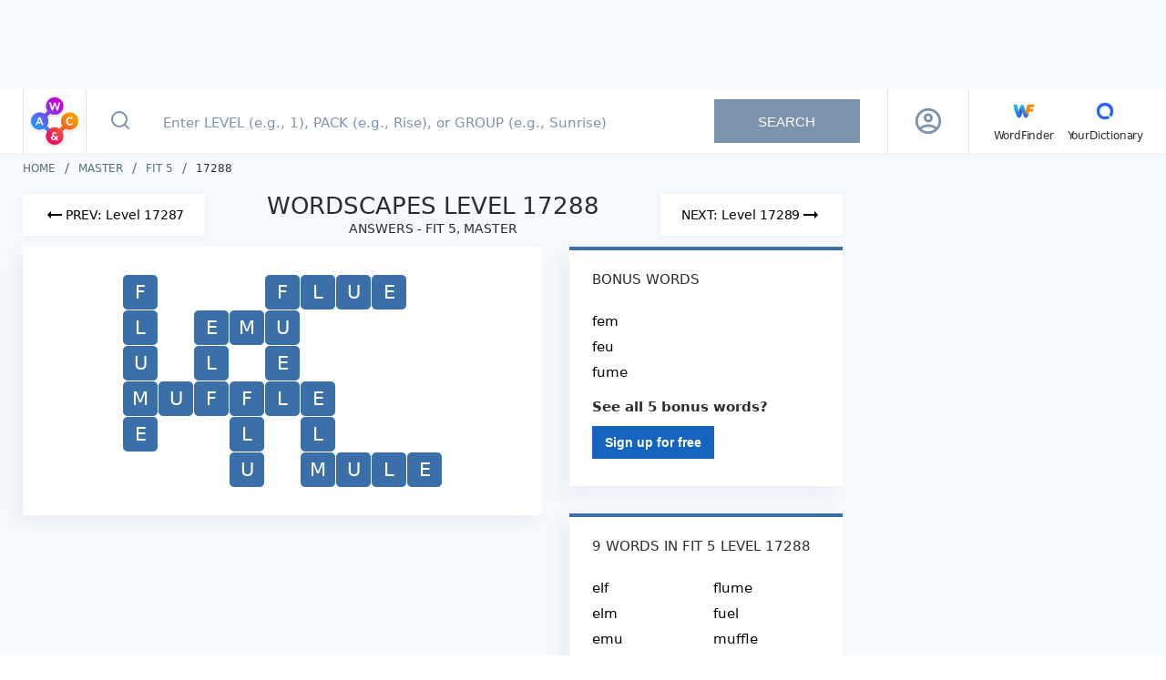

--- FILE ---
content_type: text/html; charset=utf-8
request_url: https://wordscapes.yourdictionary.com/answers/master/fit%205/17288/
body_size: 26294
content:
<!DOCTYPE html><html lang="en"><head><meta charset="utf-8"><meta content="width=device-width,initial-scale=1,maximum-scale=2" name="viewport"><link href="/static/favicon/apple-touch-icon.png" rel="apple-touch-icon" sizes="180x180"><link href="/static/favicon/favicon-32x32.png" rel="icon" sizes="32x32" type="image/png"><link href="/static/favicon/favicon-16x16.png" rel="icon" sizes="16x16" type="image/png"><link href="/static/favicon/site.webmanifest" rel="manifest"><link href="https://securepubads.g.doubleclick.net" rel="preconnect" crossorigin=""><link href="https://api.yourdictionary.com" rel="preconnect" crossorigin=""><link href="https://api.yourdictionary.com" rel="dns-prefetch"><script>document.cookie&&/WF_TESTING=1/.test(document.cookie)&&(window.__TEST__=!0)</script><link href="https://www.googletagservices.com/tag/js/gpt.js" rel="preload" as="script"><script data-vmid="jsonld-organization" data-vue-meta="1" type="application/ld+json">{"@context":"https://schema.org","@type":"Organization","name":"Wordscapes by YourDictionary","url":"https://wordscapes.yourdictionary.com","logo":"https://wordscapes.yourdictionary.com/static/images/logo_horizontal.png","address":{"@type":"PostalAddress","addressLocality":"Vero Beach, FL","postalCode":"32960-4706","streetAddress":"1275 US Highway 1 Unit 2-6084"},"parentOrganization":{"@type":"Organization","@id":"https://www.lovetoknowmedia.com/","name":"LoveToKnow Media","url":"https://www.lovetoknowmedia.com/","sameAs":["https://www.linkedin.com/company/lovetoknowmedia/","https://www.instagram.com/lovetoknowmedia/","https://www.facebook.com/lovetoknowmedia/about","https://x.com/lovetoknowmedia","https://www.crunchbase.com/organization/lovetoknow-corp"],"logo":{"@type":"ImageObject","url":"https://www.lovetoknowmedia.com/wp-content/uploads/2021/05/LTK_MEDIA_Logo-2.png"},"address":{"@type":"PostalAddress","addressLocality":"Vero Beach, FL","postalCode":"32960-4706","streetAddress":"1275 US Highway 1 Unit 2-6084"}}}</script><style type="text/css">.header[data-v-f2cb3bc8]{background-color:#fff;-webkit-box-shadow:0 1px 5px 0 rgba(124,147,173,.1);box-shadow:0 1px 5px 0 rgba(124,147,173,.1);position:-webkit-sticky;position:sticky;top:0;z-index:5}.header .container[data-v-f2cb3bc8]{display:-webkit-box;display:-webkit-flex;display:-ms-flexbox;display:flex;margin:0 auto}@media(max-width: 767px){.header .container[data-v-f2cb3bc8]{padding:0}}@media(min-width: 768px)and (max-width: 1024px){.header .container[data-v-f2cb3bc8]{padding-right:0}}.header .container .header-logo[data-v-f2cb3bc8]{border-right:1px solid rgba(189,202,210,.5);height:70px;padding:5px 4px;width:70px}@media(max-width: 767px){.header .container .header-logo[data-v-f2cb3bc8]{height:64px;padding:5px 8px}}@media(min-width: 768px){.header .container .header-logo[data-v-f2cb3bc8]{border-left:1px solid rgba(189,202,210,.5)}.header .container .header-logo .logo-sprite[data-v-f2cb3bc8]{background-position:0 -32px;height:60px;width:60px}}.header .container .navbar[data-v-f2cb3bc8]{-webkit-box-align:center;-webkit-align-items:center;-ms-flex-align:center;align-items:center;border-left:1px solid rgba(189,202,210,.5);display:-webkit-box;display:-webkit-flex;display:-ms-flexbox;display:flex;padding-left:27px}.header .container .navbar .main-menu[data-v-f2cb3bc8]{-webkit-box-align:baseline;-webkit-align-items:baseline;-ms-flex-align:baseline;align-items:baseline;display:-webkit-inline-box;display:-webkit-inline-flex;display:-ms-inline-flexbox;display:inline-flex;-webkit-box-orient:horizontal;-webkit-box-direction:normal;-webkit-flex-direction:row;-ms-flex-direction:row;flex-direction:row;list-style:none}.header .container .navbar .main-menu li[data-v-f2cb3bc8]:not(:last-child){margin-right:15px;position:relative}.header .container .navbar .other-link[data-v-f2cb3bc8]{color:#282d32;font-size:12px;letter-spacing:-0.19px;line-height:15px;text-decoration:none}.header .container .navbar .other-link .icon[data-v-f2cb3bc8]{display:block;text-align:center}</style><style type="text/css">html{background:#fff;color:#000}body,div,dl,dt,dd,ul,ol,li,h1,h2,h3,h4,h5,h6,pre,code,form,fieldset,legend,input,textarea,p,blockquote,th,td{margin:0;padding:0}table{border-collapse:collapse;border-spacing:0}fieldset,img{border:0}address,caption,cite,code,dfn,em,strong,th,var{font-style:normal;font-weight:normal}ol,ul{list-style:none}caption,th{text-align:left}h1,h2,h3,h4,h5,h6{font-size:100%;font-weight:normal}q::before,q::after{content:""}abbr,acronym{border:0;font-variant:normal}sup{vertical-align:text-top}sub{vertical-align:text-bottom}input,textarea,select{font-family:inherit;font-size:inherit;*font-size:100%;font-weight:inherit}legend{color:#000}#yui3-css-stamp.cssreset{display:none}*{-webkit-box-sizing:border-box;box-sizing:border-box}html,body{font-family:system-ui,-apple-system,BlinkMacSystemFont,sans-serif;font-weight:400;height:100%;width:100%}.global-wrapper{background-color:#f6f9fd;display:-webkit-box;display:-webkit-flex;display:-ms-flexbox;display:flex;-webkit-box-orient:vertical;-webkit-box-direction:normal;-webkit-flex-direction:column;-ms-flex-direction:column;flex-direction:column;margin:auto;min-height:100%}.page-content{-webkit-box-flex:1;-webkit-flex:1 1 auto;-ms-flex:1 1 auto;flex:1 1 auto;padding:12px 0}@media(min-width: 768px){.page-content{padding:10px 0}}.container{margin:auto;max-width:1270px;padding:0 10px}@media(min-width: 768px){.container{padding:0 20px}}@media(max-width: 767px){.full-height{min-height:100vh}}strong{font-weight:bold}em{font-style:italic}.logo-sprite{background-color:rgba(0,0,0,0);background-image:url(/static/img/logo_sprite.2c9a43b.webp);background-repeat:no-repeat;display:inline-block;font-size:0;line-height:0}.logo-sprite--wf{background-position:0 0;height:32px;width:32px}.logo-sprite--yd{background-position:-32px 0;height:32px;width:32px}.logo-sprite--ws-mark{background-position:-164px 0;height:54px;width:54px}.logo-sprite--ws-mobile{background-position:-64px 0;height:78px;width:100px}.logo-sprite--ws-desktop{background-position:-64px -78px;height:44px;width:164px}.no-webp .logo-sprite{background-image:url(/static/img/logo_sprite.a32d7b7.png)}.app-leaderboard-ad-container{background:#f6f9fd;-webkit-box-sizing:content-box;box-sizing:content-box;display:none;min-height:90px;padding:4px 0;position:-webkit-sticky;position:sticky;top:0;z-index:9}@media(min-width: 768px){.app-leaderboard-ad-container{display:block}}.adhesion-wrapper{background:#f7f7f7;border-top:2px solid #ddd;bottom:0;-webkit-box-sizing:content-box;box-sizing:content-box;height:50px;padding:5px 0 15px;position:-webkit-sticky;position:sticky;z-index:2147483642}@media(min-width: 768px){.adhesion-wrapper{display:none !important}}.adhesion-wrapper.lower-z-index{z-index:4}</style><style type="text/css">.back-to-top[data-v-d8caf698]{background:#fff;border:.5px solid #dae2e6;border-radius:3px 0 0 3px;bottom:110px;-webkit-box-shadow:0 2px 4px rgba(0,0,0,.3);box-shadow:0 2px 4px rgba(0,0,0,.3);display:block;height:47px;line-height:53px;opacity:.75;position:fixed;right:0;text-align:center;width:47px;will-change:bottom}.back-to-top svg[data-v-d8caf698]{color:#298cd1}.back-to-top[data-v-d8caf698]:active{background:#298cd1}.back-to-top:active svg[data-v-d8caf698]{color:#fff}.back-to-top.fade-enter[data-v-d8caf698],.back-to-top.fade-leave-to[data-v-d8caf698]{opacity:0}.back-to-top.fade-enter-active[data-v-d8caf698],.back-to-top.fade-leave-active[data-v-d8caf698]{-webkit-transition:opacity .5s;transition:opacity .5s}</style><style type="text/css">.footer[data-v-fda2f356]{background-color:#fff;margin-bottom:-12px}@media(min-width: 768px){.footer[data-v-fda2f356]{margin:0}}.footer .top[data-v-fda2f356]{background-color:#f6f9fd;padding-bottom:20px}.footer .top p[data-v-fda2f356],.footer .top a[data-v-fda2f356]{color:#546e7a;font-size:10px;line-height:14px;text-decoration:none}.footer .bottom[data-v-fda2f356]{-webkit-box-align:center;-webkit-align-items:center;-ms-flex-align:center;align-items:center;display:-webkit-box;display:-webkit-flex;display:-ms-flexbox;display:flex;-webkit-box-orient:vertical;-webkit-box-direction:normal;-webkit-flex-direction:column;-ms-flex-direction:column;flex-direction:column;margin:0 -10px}.footer .left[data-v-fda2f356]{-webkit-box-align:center;-webkit-align-items:center;-ms-flex-align:center;align-items:center;display:-webkit-box;display:-webkit-flex;display:-ms-flexbox;display:flex;-webkit-box-orient:vertical;-webkit-box-direction:normal;-webkit-flex-direction:column;-ms-flex-direction:column;flex-direction:column;-webkit-box-ordinal-group:2;-webkit-order:1;-ms-flex-order:1;order:1;padding-bottom:30px;width:100%}.footer .logo[data-v-fda2f356]{-webkit-box-align:center;-webkit-align-items:center;-ms-flex-align:center;align-items:center;border-bottom:1px solid #e9edf1;display:-webkit-box;display:-webkit-flex;display:-ms-flexbox;display:flex;-webkit-box-orient:vertical;-webkit-box-direction:normal;-webkit-flex-direction:column;-ms-flex-direction:column;flex-direction:column;padding:12px 0;width:100%}.footer .right[data-v-fda2f356]{-webkit-box-align:center;-webkit-align-items:center;-ms-flex-align:center;align-items:center;border-bottom:1px solid #e9edf1;display:-webkit-box;display:-webkit-flex;display:-ms-flexbox;display:flex;-webkit-box-orient:vertical;-webkit-box-direction:normal;-webkit-flex-direction:column;-ms-flex-direction:column;flex-direction:column;padding:15px 0 30px;width:100%}.footer .footer-links[data-v-fda2f356]{-webkit-box-align:center;-webkit-align-items:center;-ms-flex-align:center;align-items:center;display:-webkit-box;display:-webkit-flex;display:-ms-flexbox;display:flex;-webkit-box-orient:vertical;-webkit-box-direction:normal;-webkit-flex-direction:column;-ms-flex-direction:column;flex-direction:column}.footer .footer-links li[data-v-fda2f356]{margin-bottom:10px}.footer .footer-links a[data-v-fda2f356]{color:#546e7a;display:block;font-size:11px;line-height:15px;text-decoration:none}.footer .footer-links a[data-v-fda2f356]:hover{color:#282d32}.footer .footer-links .footer-link--right[data-v-fda2f356]{cursor:pointer;margin-bottom:0;margin-top:16px;text-decoration:underline}.footer .footer-links .footer-link--right+.footer-link--right[data-v-fda2f356]{margin-top:10px}.footer .project-links[data-v-fda2f356]{-webkit-box-align:center;-webkit-align-items:center;-ms-flex-align:center;align-items:center;display:-webkit-box;display:-webkit-flex;display:-ms-flexbox;display:flex;padding:14px 0;width:100%}.footer .project-links li[data-v-fda2f356]{-webkit-box-flex:1;-webkit-flex:1;-ms-flex:1;flex:1}.footer .project-links a[data-v-fda2f356]{-webkit-box-align:center;-webkit-align-items:center;-ms-flex-align:center;align-items:center;color:#546e7a;display:-webkit-box;display:-webkit-flex;display:-ms-flexbox;display:flex;-webkit-box-orient:vertical;-webkit-box-direction:normal;-webkit-flex-direction:column;-ms-flex-direction:column;flex-direction:column;font-size:12px;line-height:15px;text-decoration:none}@media(min-width: 768px){.footer .bottom[data-v-fda2f356]{margin:0 -20px}.footer .left[data-v-fda2f356]{-webkit-box-orient:horizontal;-webkit-box-direction:normal;-webkit-flex-direction:row;-ms-flex-direction:row;flex-direction:row;-webkit-box-pack:justify;-webkit-justify-content:space-between;-ms-flex-pack:justify;justify-content:space-between;padding:12px 20px}.footer .logo[data-v-fda2f356]{-webkit-box-align:normal;-webkit-align-items:normal;-ms-flex-align:normal;align-items:normal;border:0;padding:0}.footer .right[data-v-fda2f356]{-webkit-box-orient:horizontal;-webkit-box-direction:normal;-webkit-flex-direction:row;-ms-flex-direction:row;flex-direction:row;padding:24px 20px}.footer .footer-links[data-v-fda2f356]{-webkit-box-orient:horizontal;-webkit-box-direction:normal;-webkit-flex-direction:row;-ms-flex-direction:row;flex-direction:row;width:100%}.footer .footer-links li[data-v-fda2f356]{margin:0 18px 0 0}.footer .footer-links .footer-link--right[data-v-fda2f356]{margin:0 0 0 auto}.footer .footer-links .footer-link--right+.footer-link--right[data-v-fda2f356]{margin:0 0 0 18px}.footer .project-links[data-v-fda2f356]{-webkit-box-pack:end;-webkit-justify-content:flex-end;-ms-flex-pack:end;justify-content:flex-end;padding:0;width:auto}.footer .project-links li[data-v-fda2f356]{-webkit-box-flex:1;-webkit-flex:auto;-ms-flex:auto;flex:auto;margin-right:20px}.footer .project-links li[data-v-fda2f356]:last-child{margin-right:0}.footer .project-links picture[data-v-fda2f356]{-webkit-box-orient:horizontal;-webkit-box-direction:normal;-webkit-flex-direction:row;-ms-flex-direction:row;flex-direction:row;margin:0 3px 0 0}}@media(min-width: 1025px){.footer .bottom[data-v-fda2f356]{-webkit-box-orient:horizontal;-webkit-box-direction:normal;-webkit-flex-direction:row;-ms-flex-direction:row;flex-direction:row;-webkit-box-pack:justify;-webkit-justify-content:space-between;-ms-flex-pack:justify;justify-content:space-between;margin:0;padding:12px 0}.footer .left[data-v-fda2f356]{-webkit-box-ordinal-group:initial;-webkit-order:initial;-ms-flex-order:initial;order:initial;padding:0;width:auto}.footer .right[data-v-fda2f356]{border:0;padding:0;width:auto}.footer .footer-links li[data-v-fda2f356]:last-child{margin:0 0 0 80px}}</style><style type="text/css">.advertising[data-v-7b84f3a8]{--tag-height: 0px;margin-left:auto;margin-right:auto;position:relative;text-align:center}.advertising+.advertising[data-v-7b84f3a8]{margin-top:20px}.advertising>*[data-v-7b84f3a8]{display:inline-block;margin:0 auto}.advertising>.wordfinder-ad[data-v-7b84f3a8]{display:block}.ad[data-v-7b84f3a8]{contain:strict;width:100%}.ad--sticky[data-v-7b84f3a8]{position:-webkit-sticky;position:sticky}.ad--right-rail[data-v-7b84f3a8]{height:calc(600px + var(--tag-height))}.ad--mobile-in-content[data-v-7b84f3a8],.ad--desktop-in-content[data-v-7b84f3a8]{height:calc(250px + var(--tag-height))}.ad--adhesion[data-v-7b84f3a8]{height:50px}.ad--top-leaderboard[data-v-7b84f3a8]{height:90px}.ad__inner--sticky[data-v-7b84f3a8]{position:-webkit-sticky;position:sticky}.ad__inner--in-content[data-v-7b84f3a8]{max-width:300px}.is-blocking-ads .advertising[data-v-7b84f3a8]{display:none}.sidebar .advertising[data-v-7b84f3a8]{text-align:left}.advertising--sticky[data-v-7b84f3a8]{position:-webkit-sticky;position:sticky}.debug-box[data-v-7b84f3a8]{background:#cc16b4;color:#fff;font-size:12px;left:0;max-width:100%;opacity:.5;padding:5px 10px;position:absolute;text-align:left;top:0}.debug-box[data-v-7b84f3a8]:hover{opacity:1}.advertising--debug[data-v-7b84f3a8]{min-height:3em;outline:1px solid #cc6e16}</style><style type="text/css">.search-box[data-v-7704330f]{display:-webkit-box;display:-webkit-flex;display:-ms-flexbox;display:flex;-webkit-box-flex:1;-webkit-flex:1;-ms-flex:1;flex:1;min-height:64px;position:relative}.search-box .input-form[data-v-7704330f]{display:-webkit-box;display:-webkit-flex;display:-ms-flexbox;display:flex;padding-right:30px;position:relative;width:100%}@media(max-width: 767px){.search-box .input-form[data-v-7704330f]{padding:0}}.search-box .input-form[data-v-7704330f] ::-webkit-input-placeholder{color:#7c93ad;font-size:15px;font-weight:500;padding-left:0}.search-box .input-form[data-v-7704330f] ::-moz-placeholder{color:#7c93ad;font-size:15px;font-weight:500;padding-left:0}.search-box .input-form[data-v-7704330f] ::-ms-input-placeholder{color:#7c93ad;font-size:15px;font-weight:500;padding-left:0}.search-box .input-form[data-v-7704330f] ::placeholder{color:#7c93ad;font-size:15px;font-weight:500;padding-left:0}.search-box .input-form[data-v-7704330f] :-moz-placeholder-shown{line-height:25px}.search-box .input-form[data-v-7704330f] :placeholder-shown{line-height:25px}.search-box .input-form .icon-search-button[data-v-7704330f]{background:rgba(0,0,0,0);border:0;-webkit-box-flex:0;-webkit-flex:0 0 44px;-ms-flex:0 0 44px;flex:0 0 44px;margin:0;outline:none;padding:0}.search-box .input-form .icon-search-button[data-v-7704330f]:not(:disabled){cursor:pointer}@media(min-width: 1025px){.search-box .input-form .icon-search-button[data-v-7704330f]{-webkit-flex-basis:74px;-ms-flex-preferred-size:74px;flex-basis:74px}}.search-box .input-form .icon-search-button.search-enabled svg[data-v-7704330f]{stroke:#185bdd}.search-box .input-form input[type=text][data-v-7704330f]{background-color:#fff;border:0;color:#282d32;font-size:20px;outline:none;padding-right:30px;width:100%}@media(max-width: 767px){.search-box .input-form input[type=text][data-v-7704330f]{padding:0 40px 0 0}}@media(min-width: 768px){.search-box .input-form input[type=text][data-v-7704330f]{font-size:18px;margin-right:5px;text-indent:10px}}.search-box .input-form .clear[data-v-7704330f]{cursor:pointer;height:32px;position:absolute;right:7px;top:16px;width:32px}.search-box .input-form .clear[data-v-7704330f]::before,.search-box .input-form .clear[data-v-7704330f]::after{background-color:#185bdd;content:" ";height:23px;left:15px;position:absolute;top:5px;width:2px}.search-box .input-form .clear[data-v-7704330f]::before{-webkit-transform:rotate(45deg);transform:rotate(45deg)}.search-box .input-form .clear[data-v-7704330f]::after{-webkit-transform:rotate(-45deg);transform:rotate(-45deg)}@media(min-width: 1025px){.search-box .input-form .clear[data-v-7704330f]{right:205px;top:20px}.search-box .input-form .clear[data-v-7704330f]::before,.search-box .input-form .clear[data-v-7704330f]::after{height:16px;top:8px}}.search-box .input-form .search-button[data-v-7704330f]{-webkit-align-self:center;-ms-flex-item-align:center;align-self:center;border:0;color:#fff;font-size:15px;height:48px;min-width:160px;outline:none;padding:0 45px;text-transform:uppercase}.search-box .input-form .search-button[data-v-7704330f]:disabled{background-color:#7c93ad}.search-box .input-form .search-button[data-v-7704330f]:not(:disabled){background-image:-webkit-gradient(linear, left top, right top, from(#1b3bd8), color-stop(51%, #00e0f2), to(#1b3bd8));background-image:linear-gradient(to right, #1b3bd8 0%, #00e0f2 51%, #1b3bd8 100%);background-size:200% auto;cursor:pointer;-webkit-transition:.5s;transition:.5s}.search-box .input-form .search-button[data-v-7704330f]:not(:disabled):hover{background-position:right center}.search-box .input-form .help-tooltip[data-v-7704330f]{background:url([data-uri]);background-position:center;background-repeat:no-repeat;background-size:22px;cursor:pointer;height:32px;position:absolute;right:16px;top:19px;width:32px}@media(max-width: 767px){.search-box .input-form .help-tooltip[data-v-7704330f]{background-size:28px;right:7px;top:17px}}.search-box .input-form .tooltip[data-v-7704330f]{background-color:rgba(0,51,102,.85);color:#fff;padding:5px;position:absolute;right:0;top:40px;width:232px;z-index:2}.search-box .input-form .tooltip[data-v-7704330f]::after,.search-box .input-form .tooltip[data-v-7704330f]::before{border:solid rgba(0,0,0,0);bottom:100%;content:" ";height:0;pointer-events:none;position:absolute;right:8px;width:0}.search-box .input-form .tooltip[data-v-7704330f]::after{border-color:rgba(136,183,213,0);border-bottom-color:rgba(0,51,102,.85);border-width:8px;margin-left:-8px}.search-box .input-form .tooltip[data-v-7704330f]::before{border-color:rgba(194,225,245,0);border-bottom-color:rgba(0,51,102,.85);border-width:8px;margin-left:-8px}@media(max-width: 767px){.search-box .input-form.focused .icon-search-button[data-v-7704330f]{-webkit-flex-basis:64px;-ms-flex-preferred-size:64px;flex-basis:64px;margin-right:17px}}.search-box .autocomplete[data-v-7704330f]{background-color:#fff;border-top:1px solid #e9edf1;-webkit-box-shadow:-10px 10px 20px 0 rgba(124,147,173,.08);box-shadow:-10px 10px 20px 0 rgba(124,147,173,.08);cursor:pointer;left:0;list-style:none;position:absolute;right:0;top:64px;z-index:2}@media(min-width: 768px){.search-box .autocomplete[data-v-7704330f]{border:1px solid #e9edf1;top:70px}}@media(min-width: 1025px){.search-box .autocomplete[data-v-7704330f]{left:auto;right:auto;width:76.5%}}.search-box .autocomplete .result-item[data-v-7704330f]{padding:14px;padding-left:28px}@media(max-width: 767px){.search-box .autocomplete .result-item[data-v-7704330f]{-webkit-box-align:start;-webkit-align-items:flex-start;-ms-flex-align:start;align-items:flex-start;border-bottom:1px solid #e9edf1;display:-webkit-box;display:-webkit-flex;display:-ms-flexbox;display:flex;-webkit-box-pack:start;-webkit-justify-content:flex-start;-ms-flex-pack:start;justify-content:flex-start;padding:17px;padding-left:20px;padding-right:32px;position:relative}.search-box .autocomplete .result-item[data-v-7704330f]::after{background:url([data-uri]) center center no-repeat rgba(0,0,0,0);bottom:0;content:"";display:block;position:absolute;right:20px;top:0;width:7px}.search-box .autocomplete .result-item .type[data-v-7704330f]{-webkit-box-flex:0;-webkit-flex:0 0 60px;-ms-flex:0 0 60px;flex:0 0 60px}}.search-box .autocomplete .result-item[data-v-7704330f]:hover{background-color:#f1f5fa}.search-box .autocomplete .result-item .type[data-v-7704330f]{color:#546e7a;display:inline-block;font-size:14px;font-weight:500;min-width:50px;text-transform:uppercase}.search-box .autocomplete .result-item .type[data-v-7704330f],.search-box .autocomplete .result-item .value[data-v-7704330f]{line-height:18px}.search-box .autocomplete .result-message[data-v-7704330f]{padding:15px 15px 15px 76px}.search-box .autocomplete .result-message[data-v-7704330f]::before{background:url([data-uri]);background-repeat:no-repeat;background-size:20px;content:"";-webkit-filter:invert(30%) sepia(73%) saturate(2030%) hue-rotate(204deg) brightness(90%) contrast(93%);filter:invert(30%) sepia(73%) saturate(2030%) hue-rotate(204deg) brightness(90%) contrast(93%);height:22px;left:22px;position:absolute;top:20px;width:25px}@media(min-width: 768px){.search-box .autocomplete .result-message[data-v-7704330f]::before{left:28px}}@media(min-width: 1025px){.search-box .autocomplete .result-message[data-v-7704330f]::before{top:14px}}@media(min-width: 768px){.search-box .autocomplete .result-message[data-v-7704330f]{padding-left:81px}}.search-box .autocomplete .result-message.is-error[data-v-7704330f]{background:linear-gradient(153.92deg, #1b3bd8 0%, #176ce0 31.47%, #0b92e7 49.18%, #0bb6eb 71.32%, #00e0f2 100%);color:#fff;font-size:18px;line-height:25px;padding-left:77px}@media(min-width: 768px){.search-box .autocomplete .result-message.is-error[data-v-7704330f]{padding:20px 20px 15px 80px}}@media(min-width: 1025px){.search-box .autocomplete .result-message.is-error[data-v-7704330f]{background:none;color:#ec1460;font-size:16px;line-height:19px;padding:15px 15px 15px 82px}}.search-box .autocomplete .result-message.is-error[data-v-7704330f]::before{background:url([data-uri]);-webkit-filter:invert(100%) sepia(100%) saturate(0%) hue-rotate(288deg) brightness(102%) contrast(102%);filter:invert(100%) sepia(100%) saturate(0%) hue-rotate(288deg) brightness(102%) contrast(102%);left:28px}@media(min-width: 1025px){.search-box .autocomplete .result-message.is-error[data-v-7704330f]::before{-webkit-filter:invert(21%) sepia(76%) saturate(6144%) hue-rotate(329deg) brightness(94%) contrast(97%);filter:invert(21%) sepia(76%) saturate(6144%) hue-rotate(329deg) brightness(94%) contrast(97%)}}</style><style type="text/css">.profile[data-v-387c1bda]{-webkit-box-align:center;-webkit-align-items:center;-ms-flex-align:center;align-items:center;color:#111;display:-webkit-box;display:-webkit-flex;display:-ms-flexbox;display:flex;-webkit-box-pack:center;-webkit-justify-content:center;-ms-flex-pack:center;justify-content:center;position:relative;width:48px}img[data-v-387c1bda]{border-radius:30px;cursor:pointer;display:block;-webkit-flex-shrink:0;-ms-flex-negative:0;flex-shrink:0;max-width:30px}@media(min-width: 1201px){img[data-v-387c1bda]{max-width:30px}}.profile-overlay[data-v-387c1bda]{background-color:hsla(0,0%,100%,.75);bottom:0;left:0;position:fixed;right:0;top:65px;z-index:5}@media(min-width: 768px){.profile-overlay[data-v-387c1bda]{left:initial;margin-top:2px;position:absolute;right:0;top:100%;width:260px}}@media(min-width: 1025px){.profile-overlay[data-v-387c1bda]{border-radius:4px;left:50%;margin-top:-2px;right:initial;-webkit-transform:translateX(-50%);transform:translateX(-50%)}}.profile-menu[data-v-387c1bda]{background:#fff;-webkit-box-shadow:0 4px 10px 0 rgba(124,147,173,.25);box-shadow:0 4px 10px 0 rgba(124,147,173,.25);left:0;position:absolute;right:0;top:0}@media(min-width: 768px){.profile-menu[data-v-387c1bda]{position:static}}.top[data-v-387c1bda]{-webkit-box-align:center;-webkit-align-items:center;-ms-flex-align:center;align-items:center;background:#fff;border-bottom:1px solid #ddd;display:-webkit-box;display:-webkit-flex;display:-ms-flexbox;display:flex;padding:20px 15px;position:relative}.top img[data-v-387c1bda]{cursor:initial;margin-right:13px;max-width:56px}.info[data-v-387c1bda]{min-width:0}.name[data-v-387c1bda]{font-size:17px;font-weight:bold;letter-spacing:0;line-height:20px;margin-bottom:2px}@media(min-width: 768px){.name[data-v-387c1bda]{font-size:15px;margin-bottom:4px}}.email[data-v-387c1bda]{font-size:15px;letter-spacing:0;line-height:19px}@media(min-width: 768px){.email[data-v-387c1bda]{font-size:14px;max-width:100%;overflow:hidden;text-overflow:ellipsis;white-space:nowrap}}.item[data-v-387c1bda]{border-bottom:1px solid #ddd}.item[data-v-387c1bda]:last-child{border-bottom:0}.icon[data-v-387c1bda]{color:#555;font-size:19px;margin-right:10px}.item-link[data-v-387c1bda]{-webkit-box-align:center;-webkit-align-items:center;-ms-flex-align:center;align-items:center;color:#555;display:-webkit-box;display:-webkit-flex;display:-ms-flexbox;display:flex;font-size:15px;font-weight:600;letter-spacing:-0.19px;line-height:19px;padding:15px;text-decoration:none}@media(min-width: 768px){.item-link[data-v-387c1bda]{font-size:14px}}.clear[data-v-387c1bda]{cursor:pointer;height:32px;position:relative;width:32px}.clear[data-v-387c1bda]::before,.clear[data-v-387c1bda]::after{background-color:#185bdd;content:" ";height:23px;left:15px;position:absolute;top:5px;width:2px}.clear[data-v-387c1bda]::before{-webkit-transform:rotate(45deg);transform:rotate(45deg)}.clear[data-v-387c1bda]::after{-webkit-transform:rotate(-45deg);transform:rotate(-45deg)}</style><style type="text/css">.loading-spinner-wrapper[data-v-4cc5e4c6]{display:block;padding:30px 10px}.loading-spinner[data-v-4cc5e4c6]{-webkit-box-align:center;-webkit-align-items:center;-ms-flex-align:center;align-items:center;-webkit-animation:spin-4cc5e4c6 1.1s linear infinite;animation:spin-4cc5e4c6 1.1s linear infinite;display:grid;grid-template-columns:repeat(2, 1fr);grid-template-rows:repeat(2, 1fr);height:65px;justify-items:center;margin:auto;-webkit-transform:rotateZ(45deg);transform:rotateZ(45deg);width:65px}.loading-spinner .spinner-circle[data-v-4cc5e4c6]{background-color:#000;border-radius:100%;height:20px;width:20px}.loading-spinner .spinner-circle[data-v-4cc5e4c6]:nth-child(1){background-color:#d100e6}.loading-spinner .spinner-circle[data-v-4cc5e4c6]:nth-child(2){background-color:#fc9f00}.loading-spinner .spinner-circle[data-v-4cc5e4c6]:nth-child(3){background-color:#ec1460}.loading-spinner .spinner-circle[data-v-4cc5e4c6]:nth-child(4){background-color:#2f90fd}@-webkit-keyframes spin-4cc5e4c6{0%{-webkit-transform:rotateZ(45deg);transform:rotateZ(45deg)}100%{-webkit-transform:rotateZ(395deg);transform:rotateZ(395deg)}}@keyframes spin-4cc5e4c6{0%{-webkit-transform:rotateZ(45deg);transform:rotateZ(45deg)}100%{-webkit-transform:rotateZ(395deg);transform:rotateZ(395deg)}}</style><style type="text/css">@-webkit-keyframes animateSuccessTip{0%{width:0;left:1px;top:19px}54%{width:0;left:1px;top:19px}70%{width:50px;left:-8px;top:37px}84%{width:17px;left:21px;top:48px}100%{width:25px;left:14px;top:45px}}@keyframes animateSuccessTip{0%{width:0;left:1px;top:19px}54%{width:0;left:1px;top:19px}70%{width:50px;left:-8px;top:37px}84%{width:17px;left:21px;top:48px}100%{width:25px;left:14px;top:45px}}@-webkit-keyframes animateSuccessLong{0%{width:0;right:46px;top:54px}65%{width:0;right:46px;top:54px}84%{width:55px;right:0px;top:35px}100%{width:47px;right:8px;top:38px}}@keyframes animateSuccessLong{0%{width:0;right:46px;top:54px}65%{width:0;right:46px;top:54px}84%{width:55px;right:0px;top:35px}100%{width:47px;right:8px;top:38px}}@-webkit-keyframes rotatePlaceholder{0%{-webkit-transform:rotate(-45deg);transform:rotate(-45deg)}5%{-webkit-transform:rotate(-45deg);transform:rotate(-45deg)}12%{-webkit-transform:rotate(-405deg);transform:rotate(-405deg)}100%{-webkit-transform:rotate(-405deg);transform:rotate(-405deg)}}@keyframes rotatePlaceholder{0%{-webkit-transform:rotate(-45deg);transform:rotate(-45deg)}5%{-webkit-transform:rotate(-45deg);transform:rotate(-45deg)}12%{-webkit-transform:rotate(-405deg);transform:rotate(-405deg)}100%{-webkit-transform:rotate(-405deg);transform:rotate(-405deg)}}.animateSuccessTip{-webkit-animation:animateSuccessTip .75s;animation:animateSuccessTip .75s}.animateSuccessLong{-webkit-animation:animateSuccessLong .75s;animation:animateSuccessLong .75s}.sweet-modal-icon.sweet-modal-success.animate::after{-webkit-animation:rotatePlaceholder 4.25s ease-in;animation:rotatePlaceholder 4.25s ease-in}@-webkit-keyframes animateErrorIcon{0%{-webkit-transform:rotateX(100deg);transform:rotateX(100deg);opacity:0}100%{-webkit-transform:rotateX(0deg);transform:rotateX(0deg);opacity:1}}@keyframes animateErrorIcon{0%{-webkit-transform:rotateX(100deg);transform:rotateX(100deg);opacity:0}100%{-webkit-transform:rotateX(0deg);transform:rotateX(0deg);opacity:1}}.animateErrorIcon{-webkit-animation:animateErrorIcon .5s;animation:animateErrorIcon .5s}@-webkit-keyframes animateXMark{0%{-webkit-transform:scale(0.4);transform:scale(0.4);margin-top:26px;opacity:0}50%{-webkit-transform:scale(0.4);transform:scale(0.4);margin-top:26px;opacity:0}80%{-webkit-transform:scale(1.15);transform:scale(1.15);margin-top:-6px}100%{-webkit-transform:scale(1);transform:scale(1);margin-top:0;opacity:1}}@keyframes animateXMark{0%{-webkit-transform:scale(0.4);transform:scale(0.4);margin-top:26px;opacity:0}50%{-webkit-transform:scale(0.4);transform:scale(0.4);margin-top:26px;opacity:0}80%{-webkit-transform:scale(1.15);transform:scale(1.15);margin-top:-6px}100%{-webkit-transform:scale(1);transform:scale(1);margin-top:0;opacity:1}}.animateXMark{-webkit-animation:animateXMark .5s;animation:animateXMark .5s}@-webkit-keyframes pulseWarning{0%{border-color:#f8d486}100%{border-color:#f8bb86}}@keyframes pulseWarning{0%{border-color:#f8d486}100%{border-color:#f8bb86}}.pulseWarning{-webkit-animation:pulseWarning .75s infinite alternate;animation:pulseWarning .75s infinite alternate}@-webkit-keyframes pulseWarningIns{0%{background-color:#f8d486}100%{background-color:#f8bb86}}@keyframes pulseWarningIns{0%{background-color:#f8d486}100%{background-color:#f8bb86}}.pulseWarningIns{-webkit-animation:pulseWarningIns .75s infinite alternate;animation:pulseWarningIns .75s infinite alternate}@-webkit-keyframes rotate-loading{0%{-webkit-transform:rotate(0deg);transform:rotate(0deg)}100%{-webkit-transform:rotate(360deg);transform:rotate(360deg)}}@keyframes rotate-loading{0%{-webkit-transform:rotate(0deg);transform:rotate(0deg)}100%{-webkit-transform:rotate(360deg);transform:rotate(360deg)}}.sweet-modal-icon{position:relative;width:80px;height:80px;border:4px solid gray;border-radius:50%;margin:auto;padding:0;-webkit-box-sizing:content-box;box-sizing:content-box}.sweet-modal-icon.sweet-modal-error{border-color:#f44336}.sweet-modal-icon.sweet-modal-error .sweet-modal-x-mark{position:relative;display:block}.sweet-modal-icon.sweet-modal-error .sweet-modal-line{display:block;position:absolute;top:37px;height:5px;width:47px;background-color:#f44336;border-radius:2px}.sweet-modal-icon.sweet-modal-error .sweet-modal-line.sweet-modal-left{-webkit-transform:rotate(45deg);transform:rotate(45deg);left:17px}.sweet-modal-icon.sweet-modal-error .sweet-modal-line.sweet-modal-right{-webkit-transform:rotate(-45deg);transform:rotate(-45deg);right:16px}.sweet-modal-icon.sweet-modal-warning{border-color:#ff9800}.sweet-modal-icon.sweet-modal-warning .sweet-modal-body{position:absolute;width:5px;height:47px;left:50%;top:10px;margin-left:-2px;border-radius:2px;background-color:#ff9800}.sweet-modal-icon.sweet-modal-warning .sweet-modal-dot{position:absolute;left:50%;bottom:10px;width:7px;height:7px;margin-left:-3px;border-radius:50%;background-color:#ff9800}.sweet-modal-icon.sweet-modal-info{border-color:#039be5}.sweet-modal-icon.sweet-modal-info::before{content:"";position:absolute;width:5px;height:29px;left:50%;bottom:17px;margin-left:-2px;border-radius:2px;background-color:#039be5}.sweet-modal-icon.sweet-modal-info::after{content:"";position:absolute;width:7px;height:7px;top:19px;margin-left:-3px;border-radius:50%;background-color:#039be5}.sweet-modal-icon.sweet-modal-success{border-color:#4caf50}.sweet-modal-icon.sweet-modal-success::before,.sweet-modal-icon.sweet-modal-success::after{content:"";position:absolute;border-radius:40px;width:60px;height:120px;background:#fff;-webkit-transform:rotate(45deg);transform:rotate(45deg)}.sweet-modal-icon.sweet-modal-success::before{border-radius:120px 0 0 120px;top:-7px;left:-33px;-webkit-transform:rotate(-45deg);transform:rotate(-45deg);-webkit-transform-origin:60px 60px;transform-origin:60px 60px}.sweet-modal-icon.sweet-modal-success::after{border-radius:0 120px 120px 0;top:-11px;left:30px;-webkit-transform:rotate(-45deg);transform:rotate(-45deg);-webkit-transform-origin:0px 60px;transform-origin:0px 60px}.sweet-modal-icon.sweet-modal-success .sweet-modal-placeholder{-webkit-box-sizing:content-box;box-sizing:content-box;position:absolute;left:-4px;top:-4px;z-index:2;width:80px;height:80px;border:4px solid rgba(76,175,80,.2);border-radius:50%}.sweet-modal-icon.sweet-modal-success .sweet-modal-fix{position:absolute;left:28px;top:8px;z-index:1;width:7px;height:90px;background-color:#fff;-webkit-transform:rotate(-45deg);transform:rotate(-45deg)}.sweet-modal-icon.sweet-modal-success .sweet-modal-line{display:block;position:absolute;z-index:2;height:5px;background-color:#4caf50;border-radius:2px}.sweet-modal-icon.sweet-modal-success .sweet-modal-line.sweet-modal-tip{width:25px;left:14px;top:46px;-webkit-transform:rotate(45deg);transform:rotate(45deg)}.sweet-modal-icon.sweet-modal-success .sweet-modal-line.sweet-modal-long{width:47px;right:8px;top:38px;-webkit-transform:rotate(-45deg);transform:rotate(-45deg)}.sweet-modal-icon.sweet-modal-custom{border-radius:0;border:none;background-size:contain;background-position:center center;background-repeat:no-repeat}.sweet-modal.theme-dark .sweet-modal-icon.sweet-modal-success::before,.sweet-modal.theme-dark .sweet-modal-icon.sweet-modal-success::after,.sweet-modal.theme-dark .sweet-modal-icon.sweet-modal-success .sweet-modal-fix{background-color:#182028}.sweet-modal-overlay{position:fixed;top:0;left:0;width:100vw;height:100vh;z-index:9001;font-size:14px;-webkit-font-smoothing:antialiased;background:hsla(0,0%,100%,.9);opacity:0;-webkit-transition:opacity .3s;transition:opacity .3s;-webkit-transform:translate3D(0, 0, 0);transform:translate3D(0, 0, 0);-webkit-perspective:500px}.sweet-modal-overlay.theme-dark{background:rgba(24,32,40,.94)}.sweet-modal-overlay.is-visible{opacity:1}.sweet-modal{-webkit-box-sizing:border-box;box-sizing:border-box;background:#fff;-webkit-box-shadow:0px 8px 46px rgba(0,0,0,.08),0px 2px 6px rgba(0,0,0,.03);box-shadow:0px 8px 46px rgba(0,0,0,.08),0px 2px 6px rgba(0,0,0,.03);position:absolute;top:50%;left:50%;width:80%;max-width:640px;max-height:100vh;overflow-y:auto;border-radius:2px;-webkit-transform:scale(0.9) translate(calc(-50% - 32px), -50%);transform:scale(0.9) translate(calc(-50% - 32px), -50%);opacity:0;-webkit-transition-property:opacity,-webkit-transform;transition-property:opacity,-webkit-transform;transition-property:transform,opacity;transition-property:transform,opacity,-webkit-transform;-webkit-transition-duration:.3s;transition-duration:.3s;-webkit-transition-delay:.05s;transition-delay:.05s;-webkit-transition-timing-function:cubic-bezier(0.52, 0.02, 0.19, 1.02);transition-timing-function:cubic-bezier(0.52, 0.02, 0.19, 1.02)}.sweet-modal .sweet-box-actions{position:absolute;top:12px;right:12px}.sweet-modal .sweet-box-actions .sweet-action-close{display:inline-block;cursor:pointer;color:#222c38;text-align:center;width:42px;height:42px;line-height:42px;border-radius:50%}.sweet-modal .sweet-box-actions .sweet-action-close svg{width:24px;height:24px;vertical-align:middle;margin-top:-2px}.sweet-modal .sweet-box-actions .sweet-action-close svg path,.sweet-modal .sweet-box-actions .sweet-action-close svg polygon,.sweet-modal .sweet-box-actions .sweet-action-close svg rect,.sweet-modal .sweet-box-actions .sweet-action-close svg circle{fill:currentColor}.sweet-modal .sweet-box-actions .sweet-action-close svg{fill:currentColor}.sweet-modal .sweet-box-actions .sweet-action-close:hover{background:#039be5;color:#fff}.sweet-modal .sweet-title{text-overflow:ellipsis;white-space:nowrap;overflow:hidden;height:64px;line-height:64px;border-bottom:1px solid #eaeaea;padding-left:32px;padding-right:64px}.sweet-modal .sweet-title>h2{text-overflow:ellipsis;white-space:nowrap;overflow:hidden;margin:0;padding:0;font-weight:500;font-size:22px}.sweet-modal ul.sweet-modal-tabs{margin:0;padding:0;list-style-type:none;display:-webkit-box;display:-webkit-flex;display:-ms-flexbox;display:flex;-webkit-box-align:center;-webkit-align-items:center;-ms-flex-align:center;align-items:center;width:calc(100% + 32px);height:100%;margin-left:-32px;overflow-x:auto}.sweet-modal ul.sweet-modal-tabs li.sweet-modal-tab{display:block;height:100%}.sweet-modal ul.sweet-modal-tabs li.sweet-modal-tab a{text-overflow:ellipsis;white-space:nowrap;overflow:hidden;display:-webkit-box;display:-webkit-flex;display:-ms-flexbox;display:flex;-webkit-box-align:center;-webkit-align-items:center;-ms-flex-align:center;align-items:center;padding-left:20px;padding-right:20px;color:#222c38;text-decoration:none;text-align:center;height:100%}.sweet-modal ul.sweet-modal-tabs li.sweet-modal-tab a span.sweet-modal-tab-title{display:block}.sweet-modal ul.sweet-modal-tabs li.sweet-modal-tab a span.sweet-modal-tab-icon{display:block;line-height:1}.sweet-modal ul.sweet-modal-tabs li.sweet-modal-tab a span.sweet-modal-tab-icon svg,.sweet-modal ul.sweet-modal-tabs li.sweet-modal-tab a span.sweet-modal-tab-icon img{width:16px;height:16px}.sweet-modal ul.sweet-modal-tabs li.sweet-modal-tab a span.sweet-modal-tab-icon svg path,.sweet-modal ul.sweet-modal-tabs li.sweet-modal-tab a span.sweet-modal-tab-icon svg polygon,.sweet-modal ul.sweet-modal-tabs li.sweet-modal-tab a span.sweet-modal-tab-icon svg rect,.sweet-modal ul.sweet-modal-tabs li.sweet-modal-tab a span.sweet-modal-tab-icon svg circle,.sweet-modal ul.sweet-modal-tabs li.sweet-modal-tab a span.sweet-modal-tab-icon img path,.sweet-modal ul.sweet-modal-tabs li.sweet-modal-tab a span.sweet-modal-tab-icon img polygon,.sweet-modal ul.sweet-modal-tabs li.sweet-modal-tab a span.sweet-modal-tab-icon img rect,.sweet-modal ul.sweet-modal-tabs li.sweet-modal-tab a span.sweet-modal-tab-icon img circle{fill:currentColor}.sweet-modal ul.sweet-modal-tabs li.sweet-modal-tab a span.sweet-modal-tab-icon svg,.sweet-modal ul.sweet-modal-tabs li.sweet-modal-tab a span.sweet-modal-tab-icon img{fill:currentColor}.sweet-modal ul.sweet-modal-tabs li.sweet-modal-tab a span.sweet-modal-tab-icon+span.sweet-modal-tab-title{line-height:1;margin-top:8px}.sweet-modal ul.sweet-modal-tabs li.sweet-modal-tab:first-child a{padding-left:32px}.sweet-modal ul.sweet-modal-tabs li.sweet-modal-tab.active a{font-weight:600;color:#039be5}.sweet-modal ul.sweet-modal-tabs li.sweet-modal-tab.disabled a{-webkit-user-select:none;-moz-user-select:none;-ms-user-select:none;user-select:none;cursor:default;pointer-events:none;color:#999}.sweet-modal.has-tabs:not(.has-title) .sweet-title{height:84px;line-height:84px}.sweet-modal.has-tabs.has-title ul.sweet-modal-tabs{width:100%;height:48px;margin:0;border-bottom:1px solid #eaeaea}.sweet-modal.has-tabs.has-title ul.sweet-modal-tabs li.sweet-modal-tab a{margin-top:-4px}.sweet-modal.has-tabs.has-title ul.sweet-modal-tabs li.sweet-modal-tab a span.sweet-modal-tab-icon{display:inline-block}.sweet-modal.has-tabs.has-title ul.sweet-modal-tabs li.sweet-modal-tab a span.sweet-modal-tab-icon svg,.sweet-modal.has-tabs.has-title ul.sweet-modal-tabs li.sweet-modal-tab a span.sweet-modal-tab-icon img{vertical-align:middle;margin-top:-2px;margin-right:8px}.sweet-modal.has-tabs.has-title ul.sweet-modal-tabs li.sweet-modal-tab a span.sweet-modal-tab-title{display:inline-block}.sweet-modal .sweet-content{display:-webkit-box;display:-webkit-flex;display:-ms-flexbox;display:flex;-webkit-box-align:center;-webkit-align-items:center;-ms-flex-align:center;align-items:center;padding-left:32px;padding-right:32px;padding-top:24px;padding-bottom:24px;line-height:1.5}.sweet-modal .sweet-content .sweet-content-content{-webkit-box-flex:1;-webkit-flex-grow:1;-ms-flex-positive:1;flex-grow:1}.sweet-modal .sweet-content .sweet-modal-tab:not(.active){display:none}.sweet-modal .sweet-content .sweet-modal-icon{margin-bottom:36px}.sweet-modal .sweet-buttons{text-align:right;padding-left:20px;padding-right:20px;padding-top:12px;padding-bottom:12px}.sweet-modal .sweet-content+.sweet-buttons{border-top:1px solid #eaeaea}.sweet-modal.is-alert .sweet-content{display:block;text-align:center;font-size:16px;padding-top:64px;padding-bottom:64px}.sweet-modal.has-tabs.has-icon .sweet-content{padding-top:32px;padding-bottom:32px}.sweet-modal.has-tabs.has-icon .sweet-content .sweet-content-content{padding-left:32px}.sweet-modal.has-tabs.has-icon .sweet-content .sweet-modal-icon{margin-bottom:0}.sweet-modal:not(.has-content) .sweet-modal-icon{margin-bottom:0}.sweet-modal.theme-dark{background:#182028;color:#fff}.sweet-modal.theme-dark .sweet-box-actions .sweet-action-close{color:#fff}.sweet-modal.theme-dark .sweet-title{border-bottom-color:rgb(8.7,11.6,14.5);-webkit-box-shadow:0px 1px 0px rgb(39.3,52.4,65.5);box-shadow:0px 1px 0px rgb(39.3,52.4,65.5)}.sweet-modal.theme-dark ul.sweet-modal-tabs li a{color:#fff}.sweet-modal.theme-dark ul.sweet-modal-tabs li.active a{color:#039be5}.sweet-modal.theme-dark ul.sweet-modal-tabs li.disabled a{color:rgb(62.25,83,103.75)}.sweet-modal.theme-dark.has-tabs.has-title ul.sweet-modal-tabs{border-bottom-color:rgb(8.7,11.6,14.5);-webkit-box-shadow:0px 1px 0px rgb(39.3,52.4,65.5);box-shadow:0px 1px 0px rgb(39.3,52.4,65.5)}.sweet-modal.theme-dark .sweet-content+.sweet-buttons{border-top-color:rgb(39.3,52.4,65.5);-webkit-box-shadow:0px -1px 0px rgb(8.7,11.6,14.5);box-shadow:0px -1px 0px rgb(8.7,11.6,14.5)}.sweet-modal .sweet-buttons,.sweet-modal .sweet-content{opacity:0;-webkit-transition-property:opacity,-webkit-transform;transition-property:opacity,-webkit-transform;transition-property:transform,opacity;transition-property:transform,opacity,-webkit-transform;-webkit-transition-duration:.3s;transition-duration:.3s;-webkit-transition-delay:.09s;transition-delay:.09s;-webkit-transition-timing-function:cubic-bezier(0.52, 0.02, 0.19, 1.02);transition-timing-function:cubic-bezier(0.52, 0.02, 0.19, 1.02)}.sweet-modal .sweet-content{-webkit-transform:translateY(-8px);transform:translateY(-8px)}.sweet-modal .sweet-buttons{-webkit-transform:translateY(16px);transform:translateY(16px)}.sweet-modal.is-visible{-webkit-transform:translate(-50%, -50%);transform:translate(-50%, -50%);opacity:1}.sweet-modal.is-visible .sweet-buttons,.sweet-modal.is-visible .sweet-content{-webkit-transform:none;transform:none;opacity:1}.sweet-modal.bounce{-webkit-animation-name:bounce;animation-name:bounce;-webkit-animation-duration:.3s;animation-duration:.3s;-webkit-animation-iteration-count:2;animation-iteration-count:2;-webkit-animation-direction:alternate;animation-direction:alternate}@media screen and (min-width: 601px){@-webkit-keyframes bounce{0%{-webkit-transform:scale(1) translate(-50%, -50%);transform:scale(1) translate(-50%, -50%)}50%{-webkit-transform:scale(1.02) translate(calc(-50% + 8px), -50%);transform:scale(1.02) translate(calc(-50% + 8px), -50%)}100%{-webkit-transform:scale(1) translate(-50%, -50%);transform:scale(1) translate(-50%, -50%)}}@keyframes bounce{0%{-webkit-transform:scale(1) translate(-50%, -50%);transform:scale(1) translate(-50%, -50%)}50%{-webkit-transform:scale(1.02) translate(calc(-50% + 8px), -50%);transform:scale(1.02) translate(calc(-50% + 8px), -50%)}100%{-webkit-transform:scale(1) translate(-50%, -50%);transform:scale(1) translate(-50%, -50%)}}}@media screen and (max-width: 600px){.sweet-modal.is-mobile-fullscreen{width:100%;height:100vh;left:0;top:0;-webkit-transform:scale(0.9);transform:scale(0.9)}.sweet-modal.is-mobile-fullscreen.is-visible{-webkit-transform:none;transform:none}.sweet-modal.is-mobile-fullscreen .sweet-buttons{-webkit-box-sizing:border-box;box-sizing:border-box;position:absolute;bottom:0;left:0;width:100%}}</style><style type="text/css">.account[data-v-1f5c167b]{border-left:1px solid rgba(189,202,210,.5);color:#282d32;display:-webkit-box;display:-webkit-flex;display:-ms-flexbox;display:flex;margin-left:auto;padding:0 3px;position:relative}@media(min-width: 1201px){.account[data-v-1f5c167b]{margin-left:initial;padding:0 20px}}.btn[data-v-1f5c167b]{background:none;border:0;cursor:pointer;font-size:14px;font-weight:600;letter-spacing:-0.19px;line-height:19px;margin:0;padding:0 7px;white-space:nowrap}img[data-v-1f5c167b]{display:block}.inline-text[data-v-1f5c167b]{display:block;font-size:13px;letter-spacing:-0.07px;line-height:21px;margin:14px 0 20px;max-width:220px}@media(min-width: 768px){.inline-text[data-v-1f5c167b]{max-width:306px}}.inline-text[data-v-1f5c167b] a{color:#282d32;text-decoration:none}.dialog-text[data-v-1f5c167b]{font-size:16px;font-weight:700;letter-spacing:0;line-height:25px;white-space:normal}.dialog-text[data-v-1f5c167b] a{color:#185bdd;font-weight:600;text-decoration:underline}.dialog-error[data-v-1f5c167b]{background-color:#d0021b;color:#fff;font-weight:bold;padding:0 15px}.dialog-caption[data-v-1f5c167b]{color:#c602d9;font-size:27px;font-weight:700;letter-spacing:-1.4px;line-height:36px;max-width:236px}@media(min-width: 768px){.dialog-caption[data-v-1f5c167b]{font-size:38px;line-height:48px;max-width:450px}}.dialog-caption[data-v-1f5c167b] span{color:#fff;font-size:18px;line-height:34px}@media(min-width: 768px){.dialog-caption[data-v-1f5c167b] span{font-size:24px;line-height:38px}}.link[data-v-1f5c167b]{color:#185bdd;display:block;font-size:16px;font-weight:700;letter-spacing:0;line-height:25px;margin:20px 0 0;text-decoration:underline}.google-btn[data-v-1f5c167b]{-webkit-box-align:center;-webkit-align-items:center;-ms-flex-align:center;align-items:center;background-color:#3e82f7;border:1px solid #3e82f7;color:#fff;display:-webkit-box;display:-webkit-flex;display:-ms-flexbox;display:flex;height:40px;margin:12px 0 30px;padding:0;width:186px}@media(min-width: 768px){.google-btn[data-v-1f5c167b]{margin:30px 0 20px}}.google-logo-wrapper[data-v-1f5c167b]{-webkit-box-align:center;-webkit-align-items:center;-ms-flex-align:center;align-items:center;background:#fff;display:-webkit-box;display:-webkit-flex;display:-ms-flexbox;display:flex;height:38px;-webkit-box-pack:center;-webkit-justify-content:center;-ms-flex-pack:center;justify-content:center;margin:0 10px 0 0;width:40px}.google-logo[data-v-1f5c167b]{display:block}.loading[data-v-1f5c167b]{-webkit-align-content:center;-ms-flex-line-pack:center;align-content:center;display:grid;height:125px;-webkit-box-pack:center;-webkit-justify-content:center;-ms-flex-pack:center;justify-content:center}[data-v-1f5c167b] .sweet-modal-overlay{background:hsla(0,0%,100%,.75);z-index:9001}[data-v-1f5c167b] .sweet-modal{border-radius:0;-webkit-box-shadow:0 2px 10px 0 rgba(177,182,195,.6);box-shadow:0 2px 10px 0 rgba(177,182,195,.6);max-width:670px}@media(max-width: 767px){[data-v-1f5c167b] .sweet-modal{max-width:315px}}[data-v-1f5c167b] .sweet-modal.is-mobile-fullscreen.is-visible{height:auto;left:50%;top:50%;-webkit-transform:translate(-50%, -50%);transform:translate(-50%, -50%);-webkit-transition-property:opacity;transition-property:opacity}[data-v-1f5c167b] .sweet-modal.is-alert .sweet-content{padding:44px 15px 20px;text-align:left}@media(min-width: 768px){[data-v-1f5c167b] .sweet-modal.is-alert .sweet-content{padding:10px 40px 40px}}[data-v-1f5c167b] .sweet-modal .sweet-box-actions{right:0;top:0;z-index:2}[data-v-1f5c167b] .sweet-modal .sweet-box-actions .sweet-action-close{color:#000}[data-v-1f5c167b] .sweet-modal .sweet-box-actions .sweet-action-close:hover{background:rgba(0,0,0,0);color:#000}[data-v-1f5c167b] .login-dialog .sweet-modal{background:url(/static/img/ws-img-signup-desktop.74b4ba0.jpg) no-repeat;background-size:cover}@media(max-width: 767px){[data-v-1f5c167b] .login-dialog .sweet-modal{background:url(/static/img/ws-img-signup.1e1d551.jpg) no-repeat;background-size:cover}}[data-v-1f5c167b] .subscription-dialog .sweet-modal{background:url(/static/img/ws-img-newsletter-desktop.5515aae.jpg) no-repeat;background-size:cover}@media(max-width: 767px){[data-v-1f5c167b] .subscription-dialog .sweet-modal{background:url(/static/img/ws-img-newsletter.18ef489.jpg) no-repeat;background-size:cover}}[data-v-1f5c167b] .subscription-dialog .sweet-modal.is-alert .sweet-content{padding:15px 16px 10px}@media(min-width: 768px){[data-v-1f5c167b] .subscription-dialog .sweet-modal.is-alert .sweet-content{padding:50px 40px}}.loading-spinner-wrapper[data-v-1f5c167b]{padding:21px}@media(min-width: 768px){.loading-spinner-wrapper[data-v-1f5c167b]{padding:25px}}.subscription-dialog .dialog-caption[data-v-1f5c167b]{color:#fff;font-size:18px;font-weight:bold;letter-spacing:-0.3px;line-height:20px;margin-bottom:5px;text-transform:uppercase}@media(min-width: 768px){.subscription-dialog .dialog-caption[data-v-1f5c167b]{font-size:24px;letter-spacing:-0.1px}}.subscription-dialog .dialog-text[data-v-1f5c167b]{color:#c602d9;font-size:24px;font-weight:bold;letter-spacing:.5px;line-height:34px;max-width:236px}@media(min-width: 768px){.subscription-dialog .dialog-text[data-v-1f5c167b]{font-size:36px;letter-spacing:1px;line-height:46px;max-width:455px}}.button--subscription[data-v-1f5c167b]{background:linear-gradient(45deg, rgb(47, 144, 253) 0%, rgb(197, 0, 217) 100%);border:2px solid #fff;border-radius:0;color:#fff;cursor:pointer;font-size:14px;font-weight:900;height:49px;letter-spacing:3px;margin:15px 0 150px;text-transform:uppercase;width:160px}@media(min-width: 768px){.button--subscription[data-v-1f5c167b]{border:3px solid #fff;font-size:19px;height:65px;letter-spacing:4px;margin:20px 0 16px;width:260px}}</style><!-- webpackJsonp: <script charset="utf-8" src="/static/js/28.bf02bc16156cbf6d5424.js"></script> --><!-- webpackJsonp: <script charset="utf-8" src="/static/js/1.2a86ad612c0ac106752f.js"></script> --><!-- webpackJsonp: <script charset="utf-8" src="/static/js/0.b98ded33e274369d285a.js"></script> --><!-- webpackJsonp: <script charset="utf-8" src="/static/js/25.0d7c1b0083e1f362b2a2.js"></script> --><!-- webpackJsonp: <script charset="utf-8" src="/static/js/6.7bd76abdf2825a4d541e.js"></script> --><style type="text/css">.main[data-v-a88b1a12]{margin-left:auto;margin-right:auto;margin-top:35px;text-align:center}@media(max-width: 767px){.main[data-v-a88b1a12]{margin-top:40px;padding:0 15px}}.main h1[data-v-a88b1a12]{color:#282d32;font-size:32px;line-height:39px;text-transform:uppercase}@media(max-width: 767px){.main h1[data-v-a88b1a12]{font-size:24px;font-weight:500;line-height:28px;text-align:center}}.main h2[data-v-a88b1a12]{font-size:40px;letter-spacing:-0.67px;line-height:55px;margin-bottom:8px}.main .body[data-v-a88b1a12]{color:#282d32;font-size:18px;line-height:30px;margin-top:13px}@media(max-width: 767px){.main .body[data-v-a88b1a12]{font-size:16px;line-height:25px;text-align:center}}.main .word-btns[data-v-a88b1a12]{-webkit-box-align:center;-webkit-align-items:center;-ms-flex-align:center;align-items:center;display:-webkit-box;display:-webkit-flex;display:-ms-flexbox;display:flex;-webkit-box-pack:center;-webkit-justify-content:center;-ms-flex-pack:center;justify-content:center;margin-top:23px;text-transform:uppercase}@media(max-width: 767px){.main .word-btns[data-v-a88b1a12]{-webkit-box-orient:vertical;-webkit-box-direction:normal;-webkit-flex-direction:column;-ms-flex-direction:column;flex-direction:column}}.main .word-btns .word-btn[data-v-a88b1a12]{cursor:pointer;font-size:15px;font-weight:normal;line-height:19px;padding:16.3px 0;text-align:center;text-decoration:none;white-space:nowrap;width:190px}@media(max-width: 767px){.main .word-btns .word-btn[data-v-a88b1a12]{margin-bottom:20px}}.main .word-btns .word-btn--larger[data-v-a88b1a12]{width:250px}.main .word-btns .home-btn[data-v-a88b1a12]{background:linear-gradient(153.92deg, #1b3bd8 0%, #176ce0 31.47%, #0b92e7 49.18%, #0bb6eb 71.32%, #00e0f2 100%);color:#fff;font-size:15px;font-weight:600;letter-spacing:-0.2px;line-height:16px;margin-right:24px}@media(max-width: 767px){.main .word-btns .home-btn[data-v-a88b1a12]{margin-right:0}}.main .word-btns .label-btn[data-v-a88b1a12]{background-color:#fff;border:1.5px solid #1565c0;color:#1565c0;font-size:15px;font-weight:600;letter-spacing:-0.2px;line-height:13px}.main .not_found[data-v-a88b1a12]{color:gray;margin-top:39px;max-width:100%;opacity:.4}@media(max-width: 767px){.main .not_found[data-v-a88b1a12]{margin-top:40px}}</style><style type="text/css">h1[data-v-f3371440]{color:#282d32;font-size:17px;font-weight:600;line-height:24px;margin-bottom:14px;text-transform:uppercase}@media(min-width: 768px){h1[data-v-f3371440]{font-size:26px;font-weight:500}}.list[data-v-f3371440]{margin-bottom:30px}@media(min-width: 768px){.list[data-v-f3371440]{display:-webkit-box;display:-webkit-flex;display:-ms-flexbox;display:flex;-webkit-flex-wrap:wrap;-ms-flex-wrap:wrap;flex-wrap:wrap;margin:0 -9px 30px}.list .card[data-v-f3371440]{background-color:#fff;-webkit-box-shadow:-10px 10px 20px 0 rgba(124,147,173,.08);box-shadow:-10px 10px 20px 0 rgba(124,147,173,.08)}}@media(min-width: 1201px){.list[data-v-f3371440]{margin:0 -12px 30px}}.list .item[data-v-f3371440]{margin-bottom:24px}@media(min-width: 768px){.list .item[data-v-f3371440]{-webkit-flex-basis:50%;-ms-flex-preferred-size:50%;flex-basis:50%;margin-bottom:18px;padding:0 9px}}@media(min-width: 1201px){.list .item[data-v-f3371440]{-webkit-flex-basis:20%;-ms-flex-preferred-size:20%;flex-basis:20%;margin-bottom:24px;padding:0 12px}}.list .item[data-v-f3371440]:last-child{margin-bottom:0}.list .top-border[data-v-f3371440]{background:#bf45f3;height:4px;width:100%}.list .top[data-v-f3371440]{background-color:#fff;-webkit-box-shadow:-10px 10px 20px 0 rgba(124,147,173,.08);box-shadow:-10px 10px 20px 0 rgba(124,147,173,.08);color:#282d32;display:block;font-size:20px;font-weight:500;line-height:20px;margin-bottom:2px;padding:16px;text-align:center;text-decoration:none}@media(min-width: 768px){.list .top[data-v-f3371440]{font-size:20px;font-weight:500;line-height:20px;margin-bottom:0;margin-top:24px;padding:10px 20px 10px 26px;position:relative;text-align:left}.list .top[data-v-f3371440]::after{border:solid #7c93ad;border-width:0 2px 2px 0;content:none;display:inline-block;height:7px;position:absolute;right:10px;top:50%;-webkit-transform:rotate(-45deg) translateY(-50%);transform:rotate(-45deg) translateY(-50%);width:7px}.list .top[data-v-f3371440]:hover::after{content:""}}@media(min-width: 768px){.list .top--master[data-v-f3371440]{padding-bottom:13px}}.list .top[data-v-f3371440]::first-letter{text-transform:uppercase}.list .top[data-v-f3371440] span{display:none}.list .top[data-v-f3371440]:active{background-color:#f1f5fa}.packs li[data-v-f3371440]{margin-bottom:2px}@media(min-width: 768px){.packs li[data-v-f3371440]{margin-bottom:0}}.packs li[data-v-f3371440]:last-child{margin-bottom:0}.packs .link[data-v-f3371440]{-webkit-box-align:center;-webkit-align-items:center;-ms-flex-align:center;align-items:center;background-color:#fff;-webkit-box-shadow:-10px 10px 20px 0 rgba(124,147,173,.08);box-shadow:-10px 10px 20px 0 rgba(124,147,173,.08);color:#282d32;display:-webkit-box;display:-webkit-flex;display:-ms-flexbox;display:flex;font-size:16px;font-weight:500;-webkit-box-pack:justify;-webkit-justify-content:space-between;-ms-flex-pack:justify;justify-content:space-between;line-height:18px;padding:18px;position:relative;text-decoration:none;text-transform:uppercase}.packs .link[data-v-f3371440]::after{border:solid #7c93ad;border-width:0 2px 2px 0;content:"";display:inline-block;height:7px;position:absolute;right:20px;top:50%;-webkit-transform:rotate(-45deg) translateY(-50%);transform:rotate(-45deg) translateY(-50%);width:7px}.packs .link[data-v-f3371440]:active{background-color:#f1f5fa}@media(max-width: 364px){.packs .link[data-v-f3371440]{font-size:14px}}@media(min-width: 768px){.packs .link[data-v-f3371440]{display:block;font-size:15px;font-weight:500;line-height:14px;padding:13px 20px 13px 26px}.packs .link[data-v-f3371440]::after{content:none}.packs .link[data-v-f3371440]:hover::after{content:"";right:10px}}.levels li[data-v-f3371440]{border-bottom:2px solid #f6f9fd}@media(min-width: 768px){.levels li[data-v-f3371440]{border:0}}.levels li[data-v-f3371440]:last-child{border-bottom:0}.levels .link[data-v-f3371440]{-webkit-box-align:center;-webkit-align-items:center;-ms-flex-align:center;align-items:center;background-color:#fff;-webkit-box-shadow:-10px 10px 20px 0 rgba(124,147,173,.08);box-shadow:-10px 10px 20px 0 rgba(124,147,173,.08);color:#282d32;display:-webkit-box;display:-webkit-flex;display:-ms-flexbox;display:flex;font-size:16px;font-weight:500;-webkit-box-pack:justify;-webkit-justify-content:space-between;-ms-flex-pack:justify;justify-content:space-between;line-height:18px;padding:18px;position:relative;text-decoration:none;text-transform:uppercase}.levels .link .text-wrapper[data-v-f3371440]{-webkit-box-align:center;-webkit-align-items:center;-ms-flex-align:center;align-items:center;display:-webkit-box;display:-webkit-flex;display:-ms-flexbox;display:flex;-webkit-box-pack:justify;-webkit-justify-content:space-between;-ms-flex-pack:justify;justify-content:space-between}.levels .link[data-v-f3371440]::after{border:solid #7c93ad;border-width:0 2px 2px 0;content:"";display:inline-block;height:7px;position:absolute;right:20px;top:50%;-webkit-transform:rotate(-45deg) translateY(-50%);transform:rotate(-45deg) translateY(-50%);width:7px}.levels .link[data-v-f3371440]:active{background-color:#f1f5fa}@media(min-width: 768px){.levels .link[data-v-f3371440]{display:block;font-size:15px;font-weight:500;line-height:14px;padding:13px 30px}.levels .link .text-wrapper[data-v-f3371440]{display:block}.levels .link[data-v-f3371440]::after{content:none}.levels .link[data-v-f3371440]:hover::after{content:"";right:10px}}.advertising-container[data-v-f3371440]{padding:10px 0}@media(min-width: 768px){.page-content .container[data-v-f3371440]{display:grid;grid-gap:30px;grid-template-columns:1fr 300px}.page-content .container.is-error[data-v-f3371440]{display:block}.sidebar[data-v-f3371440]{margin-top:87px}}.advertising-container[data-v-f3371440]{margin-bottom:20px}.text[data-v-f3371440]{color:#546e7a;font-size:13px;line-height:18px;margin-bottom:20px}@media(min-width: 768px){.text[data-v-f3371440]{margin-bottom:80px}}.card[data-v-f3371440] .title{padding-bottom:20px}@media(min-width: 768px){.card[data-v-f3371440] .title{padding-bottom:25px}}.card.card--lower[data-v-f3371440]{margin-bottom:12px}@media(min-width: 768px){.sidebar[data-v-f3371440]{margin-top:initial}}@media(min-width: 1201px){.sidebar[data-v-f3371440]{grid-area:5/2/2/2}}@media(min-width: 768px){.nav[data-v-f3371440]{grid-area:2/1/2/-1}}@media(min-width: 1201px){.nav[data-v-f3371440]{grid-area:2/1/2/1}}@media(min-width: 768px){.content[data-v-f3371440]{margin-right:30px}}@media(min-width: 1201px){.content[data-v-f3371440]{display:grid;grid-area:3/1/3/1;grid-gap:30px;grid-template-columns:1fr 300px}}@media(min-width: 768px){.page-content .container[data-v-f3371440]{grid-gap:0}[data-v-f3371440] .breadcrumb{grid-area:1/1/2/-1}}@media(min-width: 1201px){.loading-spinner-wrapper[data-v-f3371440]{grid-area:3/1/3/1}.ad[data-v-f3371440]{grid-area:3/2/3/2}}</style><style type="text/css">.header[data-v-f2cb3bc8]{background-color:#fff;-webkit-box-shadow:0 1px 5px 0 rgba(124,147,173,.1);box-shadow:0 1px 5px 0 rgba(124,147,173,.1);position:-webkit-sticky;position:sticky;top:0;z-index:5}.header .container[data-v-f2cb3bc8]{display:-webkit-box;display:-webkit-flex;display:-ms-flexbox;display:flex;margin:0 auto}@media(max-width: 767px){.header .container[data-v-f2cb3bc8]{padding:0}}@media(min-width: 768px)and (max-width: 1024px){.header .container[data-v-f2cb3bc8]{padding-right:0}}.header .container .header-logo[data-v-f2cb3bc8]{border-right:1px solid rgba(189,202,210,.5);height:70px;padding:5px 4px;width:70px}@media(max-width: 767px){.header .container .header-logo[data-v-f2cb3bc8]{height:64px;padding:5px 8px}}@media(min-width: 768px){.header .container .header-logo[data-v-f2cb3bc8]{border-left:1px solid rgba(189,202,210,.5)}.header .container .header-logo .logo-sprite[data-v-f2cb3bc8]{background-position:0 -32px;height:60px;width:60px}}.header .container .navbar[data-v-f2cb3bc8]{-webkit-box-align:center;-webkit-align-items:center;-ms-flex-align:center;align-items:center;border-left:1px solid rgba(189,202,210,.5);display:-webkit-box;display:-webkit-flex;display:-ms-flexbox;display:flex;padding-left:27px}.header .container .navbar .main-menu[data-v-f2cb3bc8]{-webkit-box-align:baseline;-webkit-align-items:baseline;-ms-flex-align:baseline;align-items:baseline;display:-webkit-inline-box;display:-webkit-inline-flex;display:-ms-inline-flexbox;display:inline-flex;-webkit-box-orient:horizontal;-webkit-box-direction:normal;-webkit-flex-direction:row;-ms-flex-direction:row;flex-direction:row;list-style:none}.header .container .navbar .main-menu li[data-v-f2cb3bc8]:not(:last-child){margin-right:15px;position:relative}.header .container .navbar .other-link[data-v-f2cb3bc8]{color:#282d32;font-size:12px;letter-spacing:-0.19px;line-height:15px;text-decoration:none}.header .container .navbar .other-link .icon[data-v-f2cb3bc8]{display:block;text-align:center}</style><style type="text/css">html{background:#fff;color:#000}body,div,dl,dt,dd,ul,ol,li,h1,h2,h3,h4,h5,h6,pre,code,form,fieldset,legend,input,textarea,p,blockquote,th,td{margin:0;padding:0}table{border-collapse:collapse;border-spacing:0}fieldset,img{border:0}address,caption,cite,code,dfn,em,strong,th,var{font-style:normal;font-weight:normal}ol,ul{list-style:none}caption,th{text-align:left}h1,h2,h3,h4,h5,h6{font-size:100%;font-weight:normal}q::before,q::after{content:""}abbr,acronym{border:0;font-variant:normal}sup{vertical-align:text-top}sub{vertical-align:text-bottom}input,textarea,select{font-family:inherit;font-size:inherit;*font-size:100%;font-weight:inherit}legend{color:#000}#yui3-css-stamp.cssreset{display:none}*{-webkit-box-sizing:border-box;box-sizing:border-box}html,body{font-family:system-ui,-apple-system,BlinkMacSystemFont,sans-serif;font-weight:400;height:100%;width:100%}.global-wrapper{background-color:#f6f9fd;display:-webkit-box;display:-webkit-flex;display:-ms-flexbox;display:flex;-webkit-box-orient:vertical;-webkit-box-direction:normal;-webkit-flex-direction:column;-ms-flex-direction:column;flex-direction:column;margin:auto;min-height:100%}.page-content{-webkit-box-flex:1;-webkit-flex:1 1 auto;-ms-flex:1 1 auto;flex:1 1 auto;padding:12px 0}@media(min-width: 768px){.page-content{padding:10px 0}}.container{margin:auto;max-width:1270px;padding:0 10px}@media(min-width: 768px){.container{padding:0 20px}}@media(max-width: 767px){.full-height{min-height:100vh}}strong{font-weight:bold}em{font-style:italic}.logo-sprite{background-color:rgba(0,0,0,0);background-image:url(/static/img/logo_sprite.2c9a43b.webp);background-repeat:no-repeat;display:inline-block;font-size:0;line-height:0}.logo-sprite--wf{background-position:0 0;height:32px;width:32px}.logo-sprite--yd{background-position:-32px 0;height:32px;width:32px}.logo-sprite--ws-mark{background-position:-164px 0;height:54px;width:54px}.logo-sprite--ws-mobile{background-position:-64px 0;height:78px;width:100px}.logo-sprite--ws-desktop{background-position:-64px -78px;height:44px;width:164px}.no-webp .logo-sprite{background-image:url(/static/img/logo_sprite.a32d7b7.png)}.app-leaderboard-ad-container{background:#f6f9fd;-webkit-box-sizing:content-box;box-sizing:content-box;display:none;min-height:90px;padding:4px 0;position:-webkit-sticky;position:sticky;top:0;z-index:9}@media(min-width: 768px){.app-leaderboard-ad-container{display:block}}.adhesion-wrapper{background:#f7f7f7;border-top:2px solid #ddd;bottom:0;-webkit-box-sizing:content-box;box-sizing:content-box;height:50px;padding:5px 0 15px;position:-webkit-sticky;position:sticky;z-index:2147483642}@media(min-width: 768px){.adhesion-wrapper{display:none !important}}.adhesion-wrapper.lower-z-index{z-index:4}</style><!-- webpackJsonp: <script charset="utf-8" src="/static/js/7.32b4a27c190c6a17c772.js"></script> --><!-- webpackJsonp: <script charset="utf-8" src="/static/js/12.91027d72890ddfba56e5.js"></script> --><!-- webpackJsonp: <script charset="utf-8" src="/static/js/30.b7228adf7d7085f940b0.js"></script> --><!-- webpackJsonp: <script charset="utf-8" src="/static/js/5.c7276f9420a4e29eb18f.js"></script> --><!-- webpackJsonp: <script charset="utf-8" src="/static/js/31.c8cc169a004afe518322.js"></script> --><!-- webpackJsonp: <script charset="utf-8" src="/static/js/17.b107e7e3b980150e0b7d.js"></script> --><!-- webpackJsonp: <script charset="utf-8" src="/static/js/13.5bde4239ebe95361f263.js"></script> --><!-- webpackJsonp: <script charset="utf-8" src="/static/js/14.3d2bc53cc1acda270805.js"></script> --><style type="text/css">.back-to-top[data-v-d8caf698]{background:#fff;border:.5px solid #dae2e6;border-radius:3px 0 0 3px;bottom:110px;-webkit-box-shadow:0 2px 4px rgba(0,0,0,.3);box-shadow:0 2px 4px rgba(0,0,0,.3);display:block;height:47px;line-height:53px;opacity:.75;position:fixed;right:0;text-align:center;width:47px;will-change:bottom}.back-to-top svg[data-v-d8caf698]{color:#298cd1}.back-to-top[data-v-d8caf698]:active{background:#298cd1}.back-to-top:active svg[data-v-d8caf698]{color:#fff}.back-to-top.fade-enter[data-v-d8caf698],.back-to-top.fade-leave-to[data-v-d8caf698]{opacity:0}.back-to-top.fade-enter-active[data-v-d8caf698],.back-to-top.fade-leave-active[data-v-d8caf698]{-webkit-transition:opacity .5s;transition:opacity .5s}</style><style type="text/css">.footer[data-v-fda2f356]{background-color:#fff;margin-bottom:-12px}@media(min-width: 768px){.footer[data-v-fda2f356]{margin:0}}.footer .top[data-v-fda2f356]{background-color:#f6f9fd;padding-bottom:20px}.footer .top p[data-v-fda2f356],.footer .top a[data-v-fda2f356]{color:#546e7a;font-size:10px;line-height:14px;text-decoration:none}.footer .bottom[data-v-fda2f356]{-webkit-box-align:center;-webkit-align-items:center;-ms-flex-align:center;align-items:center;display:-webkit-box;display:-webkit-flex;display:-ms-flexbox;display:flex;-webkit-box-orient:vertical;-webkit-box-direction:normal;-webkit-flex-direction:column;-ms-flex-direction:column;flex-direction:column;margin:0 -10px}.footer .left[data-v-fda2f356]{-webkit-box-align:center;-webkit-align-items:center;-ms-flex-align:center;align-items:center;display:-webkit-box;display:-webkit-flex;display:-ms-flexbox;display:flex;-webkit-box-orient:vertical;-webkit-box-direction:normal;-webkit-flex-direction:column;-ms-flex-direction:column;flex-direction:column;-webkit-box-ordinal-group:2;-webkit-order:1;-ms-flex-order:1;order:1;padding-bottom:30px;width:100%}.footer .logo[data-v-fda2f356]{-webkit-box-align:center;-webkit-align-items:center;-ms-flex-align:center;align-items:center;border-bottom:1px solid #e9edf1;display:-webkit-box;display:-webkit-flex;display:-ms-flexbox;display:flex;-webkit-box-orient:vertical;-webkit-box-direction:normal;-webkit-flex-direction:column;-ms-flex-direction:column;flex-direction:column;padding:12px 0;width:100%}.footer .right[data-v-fda2f356]{-webkit-box-align:center;-webkit-align-items:center;-ms-flex-align:center;align-items:center;border-bottom:1px solid #e9edf1;display:-webkit-box;display:-webkit-flex;display:-ms-flexbox;display:flex;-webkit-box-orient:vertical;-webkit-box-direction:normal;-webkit-flex-direction:column;-ms-flex-direction:column;flex-direction:column;padding:15px 0 30px;width:100%}.footer .footer-links[data-v-fda2f356]{-webkit-box-align:center;-webkit-align-items:center;-ms-flex-align:center;align-items:center;display:-webkit-box;display:-webkit-flex;display:-ms-flexbox;display:flex;-webkit-box-orient:vertical;-webkit-box-direction:normal;-webkit-flex-direction:column;-ms-flex-direction:column;flex-direction:column}.footer .footer-links li[data-v-fda2f356]{margin-bottom:10px}.footer .footer-links a[data-v-fda2f356]{color:#546e7a;display:block;font-size:11px;line-height:15px;text-decoration:none}.footer .footer-links a[data-v-fda2f356]:hover{color:#282d32}.footer .footer-links .footer-link--right[data-v-fda2f356]{cursor:pointer;margin-bottom:0;margin-top:16px;text-decoration:underline}.footer .footer-links .footer-link--right+.footer-link--right[data-v-fda2f356]{margin-top:10px}.footer .project-links[data-v-fda2f356]{-webkit-box-align:center;-webkit-align-items:center;-ms-flex-align:center;align-items:center;display:-webkit-box;display:-webkit-flex;display:-ms-flexbox;display:flex;padding:14px 0;width:100%}.footer .project-links li[data-v-fda2f356]{-webkit-box-flex:1;-webkit-flex:1;-ms-flex:1;flex:1}.footer .project-links a[data-v-fda2f356]{-webkit-box-align:center;-webkit-align-items:center;-ms-flex-align:center;align-items:center;color:#546e7a;display:-webkit-box;display:-webkit-flex;display:-ms-flexbox;display:flex;-webkit-box-orient:vertical;-webkit-box-direction:normal;-webkit-flex-direction:column;-ms-flex-direction:column;flex-direction:column;font-size:12px;line-height:15px;text-decoration:none}@media(min-width: 768px){.footer .bottom[data-v-fda2f356]{margin:0 -20px}.footer .left[data-v-fda2f356]{-webkit-box-orient:horizontal;-webkit-box-direction:normal;-webkit-flex-direction:row;-ms-flex-direction:row;flex-direction:row;-webkit-box-pack:justify;-webkit-justify-content:space-between;-ms-flex-pack:justify;justify-content:space-between;padding:12px 20px}.footer .logo[data-v-fda2f356]{-webkit-box-align:normal;-webkit-align-items:normal;-ms-flex-align:normal;align-items:normal;border:0;padding:0}.footer .right[data-v-fda2f356]{-webkit-box-orient:horizontal;-webkit-box-direction:normal;-webkit-flex-direction:row;-ms-flex-direction:row;flex-direction:row;padding:24px 20px}.footer .footer-links[data-v-fda2f356]{-webkit-box-orient:horizontal;-webkit-box-direction:normal;-webkit-flex-direction:row;-ms-flex-direction:row;flex-direction:row;width:100%}.footer .footer-links li[data-v-fda2f356]{margin:0 18px 0 0}.footer .footer-links .footer-link--right[data-v-fda2f356]{margin:0 0 0 auto}.footer .footer-links .footer-link--right+.footer-link--right[data-v-fda2f356]{margin:0 0 0 18px}.footer .project-links[data-v-fda2f356]{-webkit-box-pack:end;-webkit-justify-content:flex-end;-ms-flex-pack:end;justify-content:flex-end;padding:0;width:auto}.footer .project-links li[data-v-fda2f356]{-webkit-box-flex:1;-webkit-flex:auto;-ms-flex:auto;flex:auto;margin-right:20px}.footer .project-links li[data-v-fda2f356]:last-child{margin-right:0}.footer .project-links picture[data-v-fda2f356]{-webkit-box-orient:horizontal;-webkit-box-direction:normal;-webkit-flex-direction:row;-ms-flex-direction:row;flex-direction:row;margin:0 3px 0 0}}@media(min-width: 1025px){.footer .bottom[data-v-fda2f356]{-webkit-box-orient:horizontal;-webkit-box-direction:normal;-webkit-flex-direction:row;-ms-flex-direction:row;flex-direction:row;-webkit-box-pack:justify;-webkit-justify-content:space-between;-ms-flex-pack:justify;justify-content:space-between;margin:0;padding:12px 0}.footer .left[data-v-fda2f356]{-webkit-box-ordinal-group:initial;-webkit-order:initial;-ms-flex-order:initial;order:initial;padding:0;width:auto}.footer .right[data-v-fda2f356]{border:0;padding:0;width:auto}.footer .footer-links li[data-v-fda2f356]:last-child{margin:0 0 0 80px}}</style><style type="text/css">.advertising[data-v-7b84f3a8]{--tag-height: 0px;margin-left:auto;margin-right:auto;position:relative;text-align:center}.advertising+.advertising[data-v-7b84f3a8]{margin-top:20px}.advertising>*[data-v-7b84f3a8]{display:inline-block;margin:0 auto}.advertising>.wordfinder-ad[data-v-7b84f3a8]{display:block}.ad[data-v-7b84f3a8]{contain:strict;width:100%}.ad--sticky[data-v-7b84f3a8]{position:-webkit-sticky;position:sticky}.ad--right-rail[data-v-7b84f3a8]{height:calc(600px + var(--tag-height))}.ad--mobile-in-content[data-v-7b84f3a8],.ad--desktop-in-content[data-v-7b84f3a8]{height:calc(250px + var(--tag-height))}.ad--adhesion[data-v-7b84f3a8]{height:50px}.ad--top-leaderboard[data-v-7b84f3a8]{height:90px}.ad__inner--sticky[data-v-7b84f3a8]{position:-webkit-sticky;position:sticky}.ad__inner--in-content[data-v-7b84f3a8]{max-width:300px}.is-blocking-ads .advertising[data-v-7b84f3a8]{display:none}.sidebar .advertising[data-v-7b84f3a8]{text-align:left}.advertising--sticky[data-v-7b84f3a8]{position:-webkit-sticky;position:sticky}.debug-box[data-v-7b84f3a8]{background:#cc16b4;color:#fff;font-size:12px;left:0;max-width:100%;opacity:.5;padding:5px 10px;position:absolute;text-align:left;top:0}.debug-box[data-v-7b84f3a8]:hover{opacity:1}.advertising--debug[data-v-7b84f3a8]{min-height:3em;outline:1px solid #cc6e16}</style><style type="text/css">.loading-spinner-wrapper[data-v-4cc5e4c6]{display:block;padding:30px 10px}.loading-spinner[data-v-4cc5e4c6]{-webkit-box-align:center;-webkit-align-items:center;-ms-flex-align:center;align-items:center;-webkit-animation:spin-4cc5e4c6 1.1s linear infinite;animation:spin-4cc5e4c6 1.1s linear infinite;display:grid;grid-template-columns:repeat(2, 1fr);grid-template-rows:repeat(2, 1fr);height:65px;justify-items:center;margin:auto;-webkit-transform:rotateZ(45deg);transform:rotateZ(45deg);width:65px}.loading-spinner .spinner-circle[data-v-4cc5e4c6]{background-color:#000;border-radius:100%;height:20px;width:20px}.loading-spinner .spinner-circle[data-v-4cc5e4c6]:nth-child(1){background-color:#d100e6}.loading-spinner .spinner-circle[data-v-4cc5e4c6]:nth-child(2){background-color:#fc9f00}.loading-spinner .spinner-circle[data-v-4cc5e4c6]:nth-child(3){background-color:#ec1460}.loading-spinner .spinner-circle[data-v-4cc5e4c6]:nth-child(4){background-color:#2f90fd}@-webkit-keyframes spin-4cc5e4c6{0%{-webkit-transform:rotateZ(45deg);transform:rotateZ(45deg)}100%{-webkit-transform:rotateZ(395deg);transform:rotateZ(395deg)}}@keyframes spin-4cc5e4c6{0%{-webkit-transform:rotateZ(45deg);transform:rotateZ(45deg)}100%{-webkit-transform:rotateZ(395deg);transform:rotateZ(395deg)}}</style><style type="text/css">.search-box[data-v-7704330f]{display:-webkit-box;display:-webkit-flex;display:-ms-flexbox;display:flex;-webkit-box-flex:1;-webkit-flex:1;-ms-flex:1;flex:1;min-height:64px;position:relative}.search-box .input-form[data-v-7704330f]{display:-webkit-box;display:-webkit-flex;display:-ms-flexbox;display:flex;padding-right:30px;position:relative;width:100%}@media(max-width: 767px){.search-box .input-form[data-v-7704330f]{padding:0}}.search-box .input-form[data-v-7704330f] ::-webkit-input-placeholder{color:#7c93ad;font-size:15px;font-weight:500;padding-left:0}.search-box .input-form[data-v-7704330f] ::-moz-placeholder{color:#7c93ad;font-size:15px;font-weight:500;padding-left:0}.search-box .input-form[data-v-7704330f] ::-ms-input-placeholder{color:#7c93ad;font-size:15px;font-weight:500;padding-left:0}.search-box .input-form[data-v-7704330f] ::placeholder{color:#7c93ad;font-size:15px;font-weight:500;padding-left:0}.search-box .input-form[data-v-7704330f] :-moz-placeholder-shown{line-height:25px}.search-box .input-form[data-v-7704330f] :placeholder-shown{line-height:25px}.search-box .input-form .icon-search-button[data-v-7704330f]{background:rgba(0,0,0,0);border:0;-webkit-box-flex:0;-webkit-flex:0 0 44px;-ms-flex:0 0 44px;flex:0 0 44px;margin:0;outline:none;padding:0}.search-box .input-form .icon-search-button[data-v-7704330f]:not(:disabled){cursor:pointer}@media(min-width: 1025px){.search-box .input-form .icon-search-button[data-v-7704330f]{-webkit-flex-basis:74px;-ms-flex-preferred-size:74px;flex-basis:74px}}.search-box .input-form .icon-search-button.search-enabled svg[data-v-7704330f]{stroke:#185bdd}.search-box .input-form input[type=text][data-v-7704330f]{background-color:#fff;border:0;color:#282d32;font-size:20px;outline:none;padding-right:30px;width:100%}@media(max-width: 767px){.search-box .input-form input[type=text][data-v-7704330f]{padding:0 40px 0 0}}@media(min-width: 768px){.search-box .input-form input[type=text][data-v-7704330f]{font-size:18px;margin-right:5px;text-indent:10px}}.search-box .input-form .clear[data-v-7704330f]{cursor:pointer;height:32px;position:absolute;right:7px;top:16px;width:32px}.search-box .input-form .clear[data-v-7704330f]::before,.search-box .input-form .clear[data-v-7704330f]::after{background-color:#185bdd;content:" ";height:23px;left:15px;position:absolute;top:5px;width:2px}.search-box .input-form .clear[data-v-7704330f]::before{-webkit-transform:rotate(45deg);transform:rotate(45deg)}.search-box .input-form .clear[data-v-7704330f]::after{-webkit-transform:rotate(-45deg);transform:rotate(-45deg)}@media(min-width: 1025px){.search-box .input-form .clear[data-v-7704330f]{right:205px;top:20px}.search-box .input-form .clear[data-v-7704330f]::before,.search-box .input-form .clear[data-v-7704330f]::after{height:16px;top:8px}}.search-box .input-form .search-button[data-v-7704330f]{-webkit-align-self:center;-ms-flex-item-align:center;align-self:center;border:0;color:#fff;font-size:15px;height:48px;min-width:160px;outline:none;padding:0 45px;text-transform:uppercase}.search-box .input-form .search-button[data-v-7704330f]:disabled{background-color:#7c93ad}.search-box .input-form .search-button[data-v-7704330f]:not(:disabled){background-image:-webkit-gradient(linear, left top, right top, from(#1b3bd8), color-stop(51%, #00e0f2), to(#1b3bd8));background-image:linear-gradient(to right, #1b3bd8 0%, #00e0f2 51%, #1b3bd8 100%);background-size:200% auto;cursor:pointer;-webkit-transition:.5s;transition:.5s}.search-box .input-form .search-button[data-v-7704330f]:not(:disabled):hover{background-position:right center}.search-box .input-form .help-tooltip[data-v-7704330f]{background:url([data-uri]);background-position:center;background-repeat:no-repeat;background-size:22px;cursor:pointer;height:32px;position:absolute;right:16px;top:19px;width:32px}@media(max-width: 767px){.search-box .input-form .help-tooltip[data-v-7704330f]{background-size:28px;right:7px;top:17px}}.search-box .input-form .tooltip[data-v-7704330f]{background-color:rgba(0,51,102,.85);color:#fff;padding:5px;position:absolute;right:0;top:40px;width:232px;z-index:2}.search-box .input-form .tooltip[data-v-7704330f]::after,.search-box .input-form .tooltip[data-v-7704330f]::before{border:solid rgba(0,0,0,0);bottom:100%;content:" ";height:0;pointer-events:none;position:absolute;right:8px;width:0}.search-box .input-form .tooltip[data-v-7704330f]::after{border-color:rgba(136,183,213,0);border-bottom-color:rgba(0,51,102,.85);border-width:8px;margin-left:-8px}.search-box .input-form .tooltip[data-v-7704330f]::before{border-color:rgba(194,225,245,0);border-bottom-color:rgba(0,51,102,.85);border-width:8px;margin-left:-8px}@media(max-width: 767px){.search-box .input-form.focused .icon-search-button[data-v-7704330f]{-webkit-flex-basis:64px;-ms-flex-preferred-size:64px;flex-basis:64px;margin-right:17px}}.search-box .autocomplete[data-v-7704330f]{background-color:#fff;border-top:1px solid #e9edf1;-webkit-box-shadow:-10px 10px 20px 0 rgba(124,147,173,.08);box-shadow:-10px 10px 20px 0 rgba(124,147,173,.08);cursor:pointer;left:0;list-style:none;position:absolute;right:0;top:64px;z-index:2}@media(min-width: 768px){.search-box .autocomplete[data-v-7704330f]{border:1px solid #e9edf1;top:70px}}@media(min-width: 1025px){.search-box .autocomplete[data-v-7704330f]{left:auto;right:auto;width:76.5%}}.search-box .autocomplete .result-item[data-v-7704330f]{padding:14px;padding-left:28px}@media(max-width: 767px){.search-box .autocomplete .result-item[data-v-7704330f]{-webkit-box-align:start;-webkit-align-items:flex-start;-ms-flex-align:start;align-items:flex-start;border-bottom:1px solid #e9edf1;display:-webkit-box;display:-webkit-flex;display:-ms-flexbox;display:flex;-webkit-box-pack:start;-webkit-justify-content:flex-start;-ms-flex-pack:start;justify-content:flex-start;padding:17px;padding-left:20px;padding-right:32px;position:relative}.search-box .autocomplete .result-item[data-v-7704330f]::after{background:url([data-uri]) center center no-repeat rgba(0,0,0,0);bottom:0;content:"";display:block;position:absolute;right:20px;top:0;width:7px}.search-box .autocomplete .result-item .type[data-v-7704330f]{-webkit-box-flex:0;-webkit-flex:0 0 60px;-ms-flex:0 0 60px;flex:0 0 60px}}.search-box .autocomplete .result-item[data-v-7704330f]:hover{background-color:#f1f5fa}.search-box .autocomplete .result-item .type[data-v-7704330f]{color:#546e7a;display:inline-block;font-size:14px;font-weight:500;min-width:50px;text-transform:uppercase}.search-box .autocomplete .result-item .type[data-v-7704330f],.search-box .autocomplete .result-item .value[data-v-7704330f]{line-height:18px}.search-box .autocomplete .result-message[data-v-7704330f]{padding:15px 15px 15px 76px}.search-box .autocomplete .result-message[data-v-7704330f]::before{background:url([data-uri]);background-repeat:no-repeat;background-size:20px;content:"";-webkit-filter:invert(30%) sepia(73%) saturate(2030%) hue-rotate(204deg) brightness(90%) contrast(93%);filter:invert(30%) sepia(73%) saturate(2030%) hue-rotate(204deg) brightness(90%) contrast(93%);height:22px;left:22px;position:absolute;top:20px;width:25px}@media(min-width: 768px){.search-box .autocomplete .result-message[data-v-7704330f]::before{left:28px}}@media(min-width: 1025px){.search-box .autocomplete .result-message[data-v-7704330f]::before{top:14px}}@media(min-width: 768px){.search-box .autocomplete .result-message[data-v-7704330f]{padding-left:81px}}.search-box .autocomplete .result-message.is-error[data-v-7704330f]{background:linear-gradient(153.92deg, #1b3bd8 0%, #176ce0 31.47%, #0b92e7 49.18%, #0bb6eb 71.32%, #00e0f2 100%);color:#fff;font-size:18px;line-height:25px;padding-left:77px}@media(min-width: 768px){.search-box .autocomplete .result-message.is-error[data-v-7704330f]{padding:20px 20px 15px 80px}}@media(min-width: 1025px){.search-box .autocomplete .result-message.is-error[data-v-7704330f]{background:none;color:#ec1460;font-size:16px;line-height:19px;padding:15px 15px 15px 82px}}.search-box .autocomplete .result-message.is-error[data-v-7704330f]::before{background:url([data-uri]);-webkit-filter:invert(100%) sepia(100%) saturate(0%) hue-rotate(288deg) brightness(102%) contrast(102%);filter:invert(100%) sepia(100%) saturate(0%) hue-rotate(288deg) brightness(102%) contrast(102%);left:28px}@media(min-width: 1025px){.search-box .autocomplete .result-message.is-error[data-v-7704330f]::before{-webkit-filter:invert(21%) sepia(76%) saturate(6144%) hue-rotate(329deg) brightness(94%) contrast(97%);filter:invert(21%) sepia(76%) saturate(6144%) hue-rotate(329deg) brightness(94%) contrast(97%)}}</style><style type="text/css">.profile[data-v-387c1bda]{-webkit-box-align:center;-webkit-align-items:center;-ms-flex-align:center;align-items:center;color:#111;display:-webkit-box;display:-webkit-flex;display:-ms-flexbox;display:flex;-webkit-box-pack:center;-webkit-justify-content:center;-ms-flex-pack:center;justify-content:center;position:relative;width:48px}img[data-v-387c1bda]{border-radius:30px;cursor:pointer;display:block;-webkit-flex-shrink:0;-ms-flex-negative:0;flex-shrink:0;max-width:30px}@media(min-width: 1201px){img[data-v-387c1bda]{max-width:30px}}.profile-overlay[data-v-387c1bda]{background-color:hsla(0,0%,100%,.75);bottom:0;left:0;position:fixed;right:0;top:65px;z-index:5}@media(min-width: 768px){.profile-overlay[data-v-387c1bda]{left:initial;margin-top:2px;position:absolute;right:0;top:100%;width:260px}}@media(min-width: 1025px){.profile-overlay[data-v-387c1bda]{border-radius:4px;left:50%;margin-top:-2px;right:initial;-webkit-transform:translateX(-50%);transform:translateX(-50%)}}.profile-menu[data-v-387c1bda]{background:#fff;-webkit-box-shadow:0 4px 10px 0 rgba(124,147,173,.25);box-shadow:0 4px 10px 0 rgba(124,147,173,.25);left:0;position:absolute;right:0;top:0}@media(min-width: 768px){.profile-menu[data-v-387c1bda]{position:static}}.top[data-v-387c1bda]{-webkit-box-align:center;-webkit-align-items:center;-ms-flex-align:center;align-items:center;background:#fff;border-bottom:1px solid #ddd;display:-webkit-box;display:-webkit-flex;display:-ms-flexbox;display:flex;padding:20px 15px;position:relative}.top img[data-v-387c1bda]{cursor:initial;margin-right:13px;max-width:56px}.info[data-v-387c1bda]{min-width:0}.name[data-v-387c1bda]{font-size:17px;font-weight:bold;letter-spacing:0;line-height:20px;margin-bottom:2px}@media(min-width: 768px){.name[data-v-387c1bda]{font-size:15px;margin-bottom:4px}}.email[data-v-387c1bda]{font-size:15px;letter-spacing:0;line-height:19px}@media(min-width: 768px){.email[data-v-387c1bda]{font-size:14px;max-width:100%;overflow:hidden;text-overflow:ellipsis;white-space:nowrap}}.item[data-v-387c1bda]{border-bottom:1px solid #ddd}.item[data-v-387c1bda]:last-child{border-bottom:0}.icon[data-v-387c1bda]{color:#555;font-size:19px;margin-right:10px}.item-link[data-v-387c1bda]{-webkit-box-align:center;-webkit-align-items:center;-ms-flex-align:center;align-items:center;color:#555;display:-webkit-box;display:-webkit-flex;display:-ms-flexbox;display:flex;font-size:15px;font-weight:600;letter-spacing:-0.19px;line-height:19px;padding:15px;text-decoration:none}@media(min-width: 768px){.item-link[data-v-387c1bda]{font-size:14px}}.clear[data-v-387c1bda]{cursor:pointer;height:32px;position:relative;width:32px}.clear[data-v-387c1bda]::before,.clear[data-v-387c1bda]::after{background-color:#185bdd;content:" ";height:23px;left:15px;position:absolute;top:5px;width:2px}.clear[data-v-387c1bda]::before{-webkit-transform:rotate(45deg);transform:rotate(45deg)}.clear[data-v-387c1bda]::after{-webkit-transform:rotate(-45deg);transform:rotate(-45deg)}</style><style type="text/css">@-webkit-keyframes animateSuccessTip{0%{width:0;left:1px;top:19px}54%{width:0;left:1px;top:19px}70%{width:50px;left:-8px;top:37px}84%{width:17px;left:21px;top:48px}100%{width:25px;left:14px;top:45px}}@keyframes animateSuccessTip{0%{width:0;left:1px;top:19px}54%{width:0;left:1px;top:19px}70%{width:50px;left:-8px;top:37px}84%{width:17px;left:21px;top:48px}100%{width:25px;left:14px;top:45px}}@-webkit-keyframes animateSuccessLong{0%{width:0;right:46px;top:54px}65%{width:0;right:46px;top:54px}84%{width:55px;right:0px;top:35px}100%{width:47px;right:8px;top:38px}}@keyframes animateSuccessLong{0%{width:0;right:46px;top:54px}65%{width:0;right:46px;top:54px}84%{width:55px;right:0px;top:35px}100%{width:47px;right:8px;top:38px}}@-webkit-keyframes rotatePlaceholder{0%{-webkit-transform:rotate(-45deg);transform:rotate(-45deg)}5%{-webkit-transform:rotate(-45deg);transform:rotate(-45deg)}12%{-webkit-transform:rotate(-405deg);transform:rotate(-405deg)}100%{-webkit-transform:rotate(-405deg);transform:rotate(-405deg)}}@keyframes rotatePlaceholder{0%{-webkit-transform:rotate(-45deg);transform:rotate(-45deg)}5%{-webkit-transform:rotate(-45deg);transform:rotate(-45deg)}12%{-webkit-transform:rotate(-405deg);transform:rotate(-405deg)}100%{-webkit-transform:rotate(-405deg);transform:rotate(-405deg)}}.animateSuccessTip{-webkit-animation:animateSuccessTip .75s;animation:animateSuccessTip .75s}.animateSuccessLong{-webkit-animation:animateSuccessLong .75s;animation:animateSuccessLong .75s}.sweet-modal-icon.sweet-modal-success.animate::after{-webkit-animation:rotatePlaceholder 4.25s ease-in;animation:rotatePlaceholder 4.25s ease-in}@-webkit-keyframes animateErrorIcon{0%{-webkit-transform:rotateX(100deg);transform:rotateX(100deg);opacity:0}100%{-webkit-transform:rotateX(0deg);transform:rotateX(0deg);opacity:1}}@keyframes animateErrorIcon{0%{-webkit-transform:rotateX(100deg);transform:rotateX(100deg);opacity:0}100%{-webkit-transform:rotateX(0deg);transform:rotateX(0deg);opacity:1}}.animateErrorIcon{-webkit-animation:animateErrorIcon .5s;animation:animateErrorIcon .5s}@-webkit-keyframes animateXMark{0%{-webkit-transform:scale(0.4);transform:scale(0.4);margin-top:26px;opacity:0}50%{-webkit-transform:scale(0.4);transform:scale(0.4);margin-top:26px;opacity:0}80%{-webkit-transform:scale(1.15);transform:scale(1.15);margin-top:-6px}100%{-webkit-transform:scale(1);transform:scale(1);margin-top:0;opacity:1}}@keyframes animateXMark{0%{-webkit-transform:scale(0.4);transform:scale(0.4);margin-top:26px;opacity:0}50%{-webkit-transform:scale(0.4);transform:scale(0.4);margin-top:26px;opacity:0}80%{-webkit-transform:scale(1.15);transform:scale(1.15);margin-top:-6px}100%{-webkit-transform:scale(1);transform:scale(1);margin-top:0;opacity:1}}.animateXMark{-webkit-animation:animateXMark .5s;animation:animateXMark .5s}@-webkit-keyframes pulseWarning{0%{border-color:#f8d486}100%{border-color:#f8bb86}}@keyframes pulseWarning{0%{border-color:#f8d486}100%{border-color:#f8bb86}}.pulseWarning{-webkit-animation:pulseWarning .75s infinite alternate;animation:pulseWarning .75s infinite alternate}@-webkit-keyframes pulseWarningIns{0%{background-color:#f8d486}100%{background-color:#f8bb86}}@keyframes pulseWarningIns{0%{background-color:#f8d486}100%{background-color:#f8bb86}}.pulseWarningIns{-webkit-animation:pulseWarningIns .75s infinite alternate;animation:pulseWarningIns .75s infinite alternate}@-webkit-keyframes rotate-loading{0%{-webkit-transform:rotate(0deg);transform:rotate(0deg)}100%{-webkit-transform:rotate(360deg);transform:rotate(360deg)}}@keyframes rotate-loading{0%{-webkit-transform:rotate(0deg);transform:rotate(0deg)}100%{-webkit-transform:rotate(360deg);transform:rotate(360deg)}}.sweet-modal-icon{position:relative;width:80px;height:80px;border:4px solid gray;border-radius:50%;margin:auto;padding:0;-webkit-box-sizing:content-box;box-sizing:content-box}.sweet-modal-icon.sweet-modal-error{border-color:#f44336}.sweet-modal-icon.sweet-modal-error .sweet-modal-x-mark{position:relative;display:block}.sweet-modal-icon.sweet-modal-error .sweet-modal-line{display:block;position:absolute;top:37px;height:5px;width:47px;background-color:#f44336;border-radius:2px}.sweet-modal-icon.sweet-modal-error .sweet-modal-line.sweet-modal-left{-webkit-transform:rotate(45deg);transform:rotate(45deg);left:17px}.sweet-modal-icon.sweet-modal-error .sweet-modal-line.sweet-modal-right{-webkit-transform:rotate(-45deg);transform:rotate(-45deg);right:16px}.sweet-modal-icon.sweet-modal-warning{border-color:#ff9800}.sweet-modal-icon.sweet-modal-warning .sweet-modal-body{position:absolute;width:5px;height:47px;left:50%;top:10px;margin-left:-2px;border-radius:2px;background-color:#ff9800}.sweet-modal-icon.sweet-modal-warning .sweet-modal-dot{position:absolute;left:50%;bottom:10px;width:7px;height:7px;margin-left:-3px;border-radius:50%;background-color:#ff9800}.sweet-modal-icon.sweet-modal-info{border-color:#039be5}.sweet-modal-icon.sweet-modal-info::before{content:"";position:absolute;width:5px;height:29px;left:50%;bottom:17px;margin-left:-2px;border-radius:2px;background-color:#039be5}.sweet-modal-icon.sweet-modal-info::after{content:"";position:absolute;width:7px;height:7px;top:19px;margin-left:-3px;border-radius:50%;background-color:#039be5}.sweet-modal-icon.sweet-modal-success{border-color:#4caf50}.sweet-modal-icon.sweet-modal-success::before,.sweet-modal-icon.sweet-modal-success::after{content:"";position:absolute;border-radius:40px;width:60px;height:120px;background:#fff;-webkit-transform:rotate(45deg);transform:rotate(45deg)}.sweet-modal-icon.sweet-modal-success::before{border-radius:120px 0 0 120px;top:-7px;left:-33px;-webkit-transform:rotate(-45deg);transform:rotate(-45deg);-webkit-transform-origin:60px 60px;transform-origin:60px 60px}.sweet-modal-icon.sweet-modal-success::after{border-radius:0 120px 120px 0;top:-11px;left:30px;-webkit-transform:rotate(-45deg);transform:rotate(-45deg);-webkit-transform-origin:0px 60px;transform-origin:0px 60px}.sweet-modal-icon.sweet-modal-success .sweet-modal-placeholder{-webkit-box-sizing:content-box;box-sizing:content-box;position:absolute;left:-4px;top:-4px;z-index:2;width:80px;height:80px;border:4px solid rgba(76,175,80,.2);border-radius:50%}.sweet-modal-icon.sweet-modal-success .sweet-modal-fix{position:absolute;left:28px;top:8px;z-index:1;width:7px;height:90px;background-color:#fff;-webkit-transform:rotate(-45deg);transform:rotate(-45deg)}.sweet-modal-icon.sweet-modal-success .sweet-modal-line{display:block;position:absolute;z-index:2;height:5px;background-color:#4caf50;border-radius:2px}.sweet-modal-icon.sweet-modal-success .sweet-modal-line.sweet-modal-tip{width:25px;left:14px;top:46px;-webkit-transform:rotate(45deg);transform:rotate(45deg)}.sweet-modal-icon.sweet-modal-success .sweet-modal-line.sweet-modal-long{width:47px;right:8px;top:38px;-webkit-transform:rotate(-45deg);transform:rotate(-45deg)}.sweet-modal-icon.sweet-modal-custom{border-radius:0;border:none;background-size:contain;background-position:center center;background-repeat:no-repeat}.sweet-modal.theme-dark .sweet-modal-icon.sweet-modal-success::before,.sweet-modal.theme-dark .sweet-modal-icon.sweet-modal-success::after,.sweet-modal.theme-dark .sweet-modal-icon.sweet-modal-success .sweet-modal-fix{background-color:#182028}.sweet-modal-overlay{position:fixed;top:0;left:0;width:100vw;height:100vh;z-index:9001;font-size:14px;-webkit-font-smoothing:antialiased;background:hsla(0,0%,100%,.9);opacity:0;-webkit-transition:opacity .3s;transition:opacity .3s;-webkit-transform:translate3D(0, 0, 0);transform:translate3D(0, 0, 0);-webkit-perspective:500px}.sweet-modal-overlay.theme-dark{background:rgba(24,32,40,.94)}.sweet-modal-overlay.is-visible{opacity:1}.sweet-modal{-webkit-box-sizing:border-box;box-sizing:border-box;background:#fff;-webkit-box-shadow:0px 8px 46px rgba(0,0,0,.08),0px 2px 6px rgba(0,0,0,.03);box-shadow:0px 8px 46px rgba(0,0,0,.08),0px 2px 6px rgba(0,0,0,.03);position:absolute;top:50%;left:50%;width:80%;max-width:640px;max-height:100vh;overflow-y:auto;border-radius:2px;-webkit-transform:scale(0.9) translate(calc(-50% - 32px), -50%);transform:scale(0.9) translate(calc(-50% - 32px), -50%);opacity:0;-webkit-transition-property:opacity,-webkit-transform;transition-property:opacity,-webkit-transform;transition-property:transform,opacity;transition-property:transform,opacity,-webkit-transform;-webkit-transition-duration:.3s;transition-duration:.3s;-webkit-transition-delay:.05s;transition-delay:.05s;-webkit-transition-timing-function:cubic-bezier(0.52, 0.02, 0.19, 1.02);transition-timing-function:cubic-bezier(0.52, 0.02, 0.19, 1.02)}.sweet-modal .sweet-box-actions{position:absolute;top:12px;right:12px}.sweet-modal .sweet-box-actions .sweet-action-close{display:inline-block;cursor:pointer;color:#222c38;text-align:center;width:42px;height:42px;line-height:42px;border-radius:50%}.sweet-modal .sweet-box-actions .sweet-action-close svg{width:24px;height:24px;vertical-align:middle;margin-top:-2px}.sweet-modal .sweet-box-actions .sweet-action-close svg path,.sweet-modal .sweet-box-actions .sweet-action-close svg polygon,.sweet-modal .sweet-box-actions .sweet-action-close svg rect,.sweet-modal .sweet-box-actions .sweet-action-close svg circle{fill:currentColor}.sweet-modal .sweet-box-actions .sweet-action-close svg{fill:currentColor}.sweet-modal .sweet-box-actions .sweet-action-close:hover{background:#039be5;color:#fff}.sweet-modal .sweet-title{text-overflow:ellipsis;white-space:nowrap;overflow:hidden;height:64px;line-height:64px;border-bottom:1px solid #eaeaea;padding-left:32px;padding-right:64px}.sweet-modal .sweet-title>h2{text-overflow:ellipsis;white-space:nowrap;overflow:hidden;margin:0;padding:0;font-weight:500;font-size:22px}.sweet-modal ul.sweet-modal-tabs{margin:0;padding:0;list-style-type:none;display:-webkit-box;display:-webkit-flex;display:-ms-flexbox;display:flex;-webkit-box-align:center;-webkit-align-items:center;-ms-flex-align:center;align-items:center;width:calc(100% + 32px);height:100%;margin-left:-32px;overflow-x:auto}.sweet-modal ul.sweet-modal-tabs li.sweet-modal-tab{display:block;height:100%}.sweet-modal ul.sweet-modal-tabs li.sweet-modal-tab a{text-overflow:ellipsis;white-space:nowrap;overflow:hidden;display:-webkit-box;display:-webkit-flex;display:-ms-flexbox;display:flex;-webkit-box-align:center;-webkit-align-items:center;-ms-flex-align:center;align-items:center;padding-left:20px;padding-right:20px;color:#222c38;text-decoration:none;text-align:center;height:100%}.sweet-modal ul.sweet-modal-tabs li.sweet-modal-tab a span.sweet-modal-tab-title{display:block}.sweet-modal ul.sweet-modal-tabs li.sweet-modal-tab a span.sweet-modal-tab-icon{display:block;line-height:1}.sweet-modal ul.sweet-modal-tabs li.sweet-modal-tab a span.sweet-modal-tab-icon svg,.sweet-modal ul.sweet-modal-tabs li.sweet-modal-tab a span.sweet-modal-tab-icon img{width:16px;height:16px}.sweet-modal ul.sweet-modal-tabs li.sweet-modal-tab a span.sweet-modal-tab-icon svg path,.sweet-modal ul.sweet-modal-tabs li.sweet-modal-tab a span.sweet-modal-tab-icon svg polygon,.sweet-modal ul.sweet-modal-tabs li.sweet-modal-tab a span.sweet-modal-tab-icon svg rect,.sweet-modal ul.sweet-modal-tabs li.sweet-modal-tab a span.sweet-modal-tab-icon svg circle,.sweet-modal ul.sweet-modal-tabs li.sweet-modal-tab a span.sweet-modal-tab-icon img path,.sweet-modal ul.sweet-modal-tabs li.sweet-modal-tab a span.sweet-modal-tab-icon img polygon,.sweet-modal ul.sweet-modal-tabs li.sweet-modal-tab a span.sweet-modal-tab-icon img rect,.sweet-modal ul.sweet-modal-tabs li.sweet-modal-tab a span.sweet-modal-tab-icon img circle{fill:currentColor}.sweet-modal ul.sweet-modal-tabs li.sweet-modal-tab a span.sweet-modal-tab-icon svg,.sweet-modal ul.sweet-modal-tabs li.sweet-modal-tab a span.sweet-modal-tab-icon img{fill:currentColor}.sweet-modal ul.sweet-modal-tabs li.sweet-modal-tab a span.sweet-modal-tab-icon+span.sweet-modal-tab-title{line-height:1;margin-top:8px}.sweet-modal ul.sweet-modal-tabs li.sweet-modal-tab:first-child a{padding-left:32px}.sweet-modal ul.sweet-modal-tabs li.sweet-modal-tab.active a{font-weight:600;color:#039be5}.sweet-modal ul.sweet-modal-tabs li.sweet-modal-tab.disabled a{-webkit-user-select:none;-moz-user-select:none;-ms-user-select:none;user-select:none;cursor:default;pointer-events:none;color:#999}.sweet-modal.has-tabs:not(.has-title) .sweet-title{height:84px;line-height:84px}.sweet-modal.has-tabs.has-title ul.sweet-modal-tabs{width:100%;height:48px;margin:0;border-bottom:1px solid #eaeaea}.sweet-modal.has-tabs.has-title ul.sweet-modal-tabs li.sweet-modal-tab a{margin-top:-4px}.sweet-modal.has-tabs.has-title ul.sweet-modal-tabs li.sweet-modal-tab a span.sweet-modal-tab-icon{display:inline-block}.sweet-modal.has-tabs.has-title ul.sweet-modal-tabs li.sweet-modal-tab a span.sweet-modal-tab-icon svg,.sweet-modal.has-tabs.has-title ul.sweet-modal-tabs li.sweet-modal-tab a span.sweet-modal-tab-icon img{vertical-align:middle;margin-top:-2px;margin-right:8px}.sweet-modal.has-tabs.has-title ul.sweet-modal-tabs li.sweet-modal-tab a span.sweet-modal-tab-title{display:inline-block}.sweet-modal .sweet-content{display:-webkit-box;display:-webkit-flex;display:-ms-flexbox;display:flex;-webkit-box-align:center;-webkit-align-items:center;-ms-flex-align:center;align-items:center;padding-left:32px;padding-right:32px;padding-top:24px;padding-bottom:24px;line-height:1.5}.sweet-modal .sweet-content .sweet-content-content{-webkit-box-flex:1;-webkit-flex-grow:1;-ms-flex-positive:1;flex-grow:1}.sweet-modal .sweet-content .sweet-modal-tab:not(.active){display:none}.sweet-modal .sweet-content .sweet-modal-icon{margin-bottom:36px}.sweet-modal .sweet-buttons{text-align:right;padding-left:20px;padding-right:20px;padding-top:12px;padding-bottom:12px}.sweet-modal .sweet-content+.sweet-buttons{border-top:1px solid #eaeaea}.sweet-modal.is-alert .sweet-content{display:block;text-align:center;font-size:16px;padding-top:64px;padding-bottom:64px}.sweet-modal.has-tabs.has-icon .sweet-content{padding-top:32px;padding-bottom:32px}.sweet-modal.has-tabs.has-icon .sweet-content .sweet-content-content{padding-left:32px}.sweet-modal.has-tabs.has-icon .sweet-content .sweet-modal-icon{margin-bottom:0}.sweet-modal:not(.has-content) .sweet-modal-icon{margin-bottom:0}.sweet-modal.theme-dark{background:#182028;color:#fff}.sweet-modal.theme-dark .sweet-box-actions .sweet-action-close{color:#fff}.sweet-modal.theme-dark .sweet-title{border-bottom-color:rgb(8.7,11.6,14.5);-webkit-box-shadow:0px 1px 0px rgb(39.3,52.4,65.5);box-shadow:0px 1px 0px rgb(39.3,52.4,65.5)}.sweet-modal.theme-dark ul.sweet-modal-tabs li a{color:#fff}.sweet-modal.theme-dark ul.sweet-modal-tabs li.active a{color:#039be5}.sweet-modal.theme-dark ul.sweet-modal-tabs li.disabled a{color:rgb(62.25,83,103.75)}.sweet-modal.theme-dark.has-tabs.has-title ul.sweet-modal-tabs{border-bottom-color:rgb(8.7,11.6,14.5);-webkit-box-shadow:0px 1px 0px rgb(39.3,52.4,65.5);box-shadow:0px 1px 0px rgb(39.3,52.4,65.5)}.sweet-modal.theme-dark .sweet-content+.sweet-buttons{border-top-color:rgb(39.3,52.4,65.5);-webkit-box-shadow:0px -1px 0px rgb(8.7,11.6,14.5);box-shadow:0px -1px 0px rgb(8.7,11.6,14.5)}.sweet-modal .sweet-buttons,.sweet-modal .sweet-content{opacity:0;-webkit-transition-property:opacity,-webkit-transform;transition-property:opacity,-webkit-transform;transition-property:transform,opacity;transition-property:transform,opacity,-webkit-transform;-webkit-transition-duration:.3s;transition-duration:.3s;-webkit-transition-delay:.09s;transition-delay:.09s;-webkit-transition-timing-function:cubic-bezier(0.52, 0.02, 0.19, 1.02);transition-timing-function:cubic-bezier(0.52, 0.02, 0.19, 1.02)}.sweet-modal .sweet-content{-webkit-transform:translateY(-8px);transform:translateY(-8px)}.sweet-modal .sweet-buttons{-webkit-transform:translateY(16px);transform:translateY(16px)}.sweet-modal.is-visible{-webkit-transform:translate(-50%, -50%);transform:translate(-50%, -50%);opacity:1}.sweet-modal.is-visible .sweet-buttons,.sweet-modal.is-visible .sweet-content{-webkit-transform:none;transform:none;opacity:1}.sweet-modal.bounce{-webkit-animation-name:bounce;animation-name:bounce;-webkit-animation-duration:.3s;animation-duration:.3s;-webkit-animation-iteration-count:2;animation-iteration-count:2;-webkit-animation-direction:alternate;animation-direction:alternate}@media screen and (min-width: 601px){@-webkit-keyframes bounce{0%{-webkit-transform:scale(1) translate(-50%, -50%);transform:scale(1) translate(-50%, -50%)}50%{-webkit-transform:scale(1.02) translate(calc(-50% + 8px), -50%);transform:scale(1.02) translate(calc(-50% + 8px), -50%)}100%{-webkit-transform:scale(1) translate(-50%, -50%);transform:scale(1) translate(-50%, -50%)}}@keyframes bounce{0%{-webkit-transform:scale(1) translate(-50%, -50%);transform:scale(1) translate(-50%, -50%)}50%{-webkit-transform:scale(1.02) translate(calc(-50% + 8px), -50%);transform:scale(1.02) translate(calc(-50% + 8px), -50%)}100%{-webkit-transform:scale(1) translate(-50%, -50%);transform:scale(1) translate(-50%, -50%)}}}@media screen and (max-width: 600px){.sweet-modal.is-mobile-fullscreen{width:100%;height:100vh;left:0;top:0;-webkit-transform:scale(0.9);transform:scale(0.9)}.sweet-modal.is-mobile-fullscreen.is-visible{-webkit-transform:none;transform:none}.sweet-modal.is-mobile-fullscreen .sweet-buttons{-webkit-box-sizing:border-box;box-sizing:border-box;position:absolute;bottom:0;left:0;width:100%}}</style><style type="text/css">.account[data-v-1f5c167b]{border-left:1px solid rgba(189,202,210,.5);color:#282d32;display:-webkit-box;display:-webkit-flex;display:-ms-flexbox;display:flex;margin-left:auto;padding:0 3px;position:relative}@media(min-width: 1201px){.account[data-v-1f5c167b]{margin-left:initial;padding:0 20px}}.btn[data-v-1f5c167b]{background:none;border:0;cursor:pointer;font-size:14px;font-weight:600;letter-spacing:-0.19px;line-height:19px;margin:0;padding:0 7px;white-space:nowrap}img[data-v-1f5c167b]{display:block}.inline-text[data-v-1f5c167b]{display:block;font-size:13px;letter-spacing:-0.07px;line-height:21px;margin:14px 0 20px;max-width:220px}@media(min-width: 768px){.inline-text[data-v-1f5c167b]{max-width:306px}}.inline-text[data-v-1f5c167b] a{color:#282d32;text-decoration:none}.dialog-text[data-v-1f5c167b]{font-size:16px;font-weight:700;letter-spacing:0;line-height:25px;white-space:normal}.dialog-text[data-v-1f5c167b] a{color:#185bdd;font-weight:600;text-decoration:underline}.dialog-error[data-v-1f5c167b]{background-color:#d0021b;color:#fff;font-weight:bold;padding:0 15px}.dialog-caption[data-v-1f5c167b]{color:#c602d9;font-size:27px;font-weight:700;letter-spacing:-1.4px;line-height:36px;max-width:236px}@media(min-width: 768px){.dialog-caption[data-v-1f5c167b]{font-size:38px;line-height:48px;max-width:450px}}.dialog-caption[data-v-1f5c167b] span{color:#fff;font-size:18px;line-height:34px}@media(min-width: 768px){.dialog-caption[data-v-1f5c167b] span{font-size:24px;line-height:38px}}.link[data-v-1f5c167b]{color:#185bdd;display:block;font-size:16px;font-weight:700;letter-spacing:0;line-height:25px;margin:20px 0 0;text-decoration:underline}.google-btn[data-v-1f5c167b]{-webkit-box-align:center;-webkit-align-items:center;-ms-flex-align:center;align-items:center;background-color:#3e82f7;border:1px solid #3e82f7;color:#fff;display:-webkit-box;display:-webkit-flex;display:-ms-flexbox;display:flex;height:40px;margin:12px 0 30px;padding:0;width:186px}@media(min-width: 768px){.google-btn[data-v-1f5c167b]{margin:30px 0 20px}}.google-logo-wrapper[data-v-1f5c167b]{-webkit-box-align:center;-webkit-align-items:center;-ms-flex-align:center;align-items:center;background:#fff;display:-webkit-box;display:-webkit-flex;display:-ms-flexbox;display:flex;height:38px;-webkit-box-pack:center;-webkit-justify-content:center;-ms-flex-pack:center;justify-content:center;margin:0 10px 0 0;width:40px}.google-logo[data-v-1f5c167b]{display:block}.loading[data-v-1f5c167b]{-webkit-align-content:center;-ms-flex-line-pack:center;align-content:center;display:grid;height:125px;-webkit-box-pack:center;-webkit-justify-content:center;-ms-flex-pack:center;justify-content:center}[data-v-1f5c167b] .sweet-modal-overlay{background:hsla(0,0%,100%,.75);z-index:9001}[data-v-1f5c167b] .sweet-modal{border-radius:0;-webkit-box-shadow:0 2px 10px 0 rgba(177,182,195,.6);box-shadow:0 2px 10px 0 rgba(177,182,195,.6);max-width:670px}@media(max-width: 767px){[data-v-1f5c167b] .sweet-modal{max-width:315px}}[data-v-1f5c167b] .sweet-modal.is-mobile-fullscreen.is-visible{height:auto;left:50%;top:50%;-webkit-transform:translate(-50%, -50%);transform:translate(-50%, -50%);-webkit-transition-property:opacity;transition-property:opacity}[data-v-1f5c167b] .sweet-modal.is-alert .sweet-content{padding:44px 15px 20px;text-align:left}@media(min-width: 768px){[data-v-1f5c167b] .sweet-modal.is-alert .sweet-content{padding:10px 40px 40px}}[data-v-1f5c167b] .sweet-modal .sweet-box-actions{right:0;top:0;z-index:2}[data-v-1f5c167b] .sweet-modal .sweet-box-actions .sweet-action-close{color:#000}[data-v-1f5c167b] .sweet-modal .sweet-box-actions .sweet-action-close:hover{background:rgba(0,0,0,0);color:#000}[data-v-1f5c167b] .login-dialog .sweet-modal{background:url(/static/img/ws-img-signup-desktop.74b4ba0.jpg) no-repeat;background-size:cover}@media(max-width: 767px){[data-v-1f5c167b] .login-dialog .sweet-modal{background:url(/static/img/ws-img-signup.1e1d551.jpg) no-repeat;background-size:cover}}[data-v-1f5c167b] .subscription-dialog .sweet-modal{background:url(/static/img/ws-img-newsletter-desktop.5515aae.jpg) no-repeat;background-size:cover}@media(max-width: 767px){[data-v-1f5c167b] .subscription-dialog .sweet-modal{background:url(/static/img/ws-img-newsletter.18ef489.jpg) no-repeat;background-size:cover}}[data-v-1f5c167b] .subscription-dialog .sweet-modal.is-alert .sweet-content{padding:15px 16px 10px}@media(min-width: 768px){[data-v-1f5c167b] .subscription-dialog .sweet-modal.is-alert .sweet-content{padding:50px 40px}}.loading-spinner-wrapper[data-v-1f5c167b]{padding:21px}@media(min-width: 768px){.loading-spinner-wrapper[data-v-1f5c167b]{padding:25px}}.subscription-dialog .dialog-caption[data-v-1f5c167b]{color:#fff;font-size:18px;font-weight:bold;letter-spacing:-0.3px;line-height:20px;margin-bottom:5px;text-transform:uppercase}@media(min-width: 768px){.subscription-dialog .dialog-caption[data-v-1f5c167b]{font-size:24px;letter-spacing:-0.1px}}.subscription-dialog .dialog-text[data-v-1f5c167b]{color:#c602d9;font-size:24px;font-weight:bold;letter-spacing:.5px;line-height:34px;max-width:236px}@media(min-width: 768px){.subscription-dialog .dialog-text[data-v-1f5c167b]{font-size:36px;letter-spacing:1px;line-height:46px;max-width:455px}}.button--subscription[data-v-1f5c167b]{background:linear-gradient(45deg, rgb(47, 144, 253) 0%, rgb(197, 0, 217) 100%);border:2px solid #fff;border-radius:0;color:#fff;cursor:pointer;font-size:14px;font-weight:900;height:49px;letter-spacing:3px;margin:15px 0 150px;text-transform:uppercase;width:160px}@media(min-width: 768px){.button--subscription[data-v-1f5c167b]{border:3px solid #fff;font-size:19px;height:65px;letter-spacing:4px;margin:20px 0 16px;width:260px}}</style><style type="text/css">h1[data-v-08682034]{color:#282d32;font-size:17px;font-weight:600;line-height:24px;margin-bottom:14px;text-transform:uppercase}@media(min-width: 768px){h1[data-v-08682034]{font-size:26px;font-weight:500}}.list[data-v-08682034]{margin-bottom:30px}@media(min-width: 768px){.list[data-v-08682034]{display:-webkit-box;display:-webkit-flex;display:-ms-flexbox;display:flex;-webkit-flex-wrap:wrap;-ms-flex-wrap:wrap;flex-wrap:wrap;margin:0 -9px 30px}.list .card[data-v-08682034]{background-color:#fff;-webkit-box-shadow:-10px 10px 20px 0 rgba(124,147,173,.08);box-shadow:-10px 10px 20px 0 rgba(124,147,173,.08)}}@media(min-width: 1201px){.list[data-v-08682034]{margin:0 -12px 30px}}.list .item[data-v-08682034]{margin-bottom:24px}@media(min-width: 768px){.list .item[data-v-08682034]{-webkit-flex-basis:50%;-ms-flex-preferred-size:50%;flex-basis:50%;margin-bottom:18px;padding:0 9px}}@media(min-width: 1201px){.list .item[data-v-08682034]{-webkit-flex-basis:20%;-ms-flex-preferred-size:20%;flex-basis:20%;margin-bottom:24px;padding:0 12px}}.list .item[data-v-08682034]:last-child{margin-bottom:0}.list .top-border[data-v-08682034]{background:#bf45f3;height:4px;width:100%}.list .top[data-v-08682034]{background-color:#fff;-webkit-box-shadow:-10px 10px 20px 0 rgba(124,147,173,.08);box-shadow:-10px 10px 20px 0 rgba(124,147,173,.08);color:#282d32;display:block;font-size:20px;font-weight:500;line-height:20px;margin-bottom:2px;padding:16px;text-align:center;text-decoration:none}@media(min-width: 768px){.list .top[data-v-08682034]{font-size:20px;font-weight:500;line-height:20px;margin-bottom:0;margin-top:24px;padding:10px 20px 10px 26px;position:relative;text-align:left}.list .top[data-v-08682034]::after{border:solid #7c93ad;border-width:0 2px 2px 0;content:none;display:inline-block;height:7px;position:absolute;right:10px;top:50%;-webkit-transform:rotate(-45deg) translateY(-50%);transform:rotate(-45deg) translateY(-50%);width:7px}.list .top[data-v-08682034]:hover::after{content:""}}@media(min-width: 768px){.list .top--master[data-v-08682034]{padding-bottom:13px}}.list .top[data-v-08682034]::first-letter{text-transform:uppercase}.list .top[data-v-08682034] span{display:none}.list .top[data-v-08682034]:active{background-color:#f1f5fa}.packs li[data-v-08682034]{margin-bottom:2px}@media(min-width: 768px){.packs li[data-v-08682034]{margin-bottom:0}}.packs li[data-v-08682034]:last-child{margin-bottom:0}.packs .link[data-v-08682034]{-webkit-box-align:center;-webkit-align-items:center;-ms-flex-align:center;align-items:center;background-color:#fff;-webkit-box-shadow:-10px 10px 20px 0 rgba(124,147,173,.08);box-shadow:-10px 10px 20px 0 rgba(124,147,173,.08);color:#282d32;display:-webkit-box;display:-webkit-flex;display:-ms-flexbox;display:flex;font-size:16px;font-weight:500;-webkit-box-pack:justify;-webkit-justify-content:space-between;-ms-flex-pack:justify;justify-content:space-between;line-height:18px;padding:18px;position:relative;text-decoration:none;text-transform:uppercase}.packs .link[data-v-08682034]::after{border:solid #7c93ad;border-width:0 2px 2px 0;content:"";display:inline-block;height:7px;position:absolute;right:20px;top:50%;-webkit-transform:rotate(-45deg) translateY(-50%);transform:rotate(-45deg) translateY(-50%);width:7px}.packs .link[data-v-08682034]:active{background-color:#f1f5fa}@media(max-width: 364px){.packs .link[data-v-08682034]{font-size:14px}}@media(min-width: 768px){.packs .link[data-v-08682034]{display:block;font-size:15px;font-weight:500;line-height:14px;padding:13px 20px 13px 26px}.packs .link[data-v-08682034]::after{content:none}.packs .link[data-v-08682034]:hover::after{content:"";right:10px}}.levels li[data-v-08682034]{border-bottom:2px solid #f6f9fd}@media(min-width: 768px){.levels li[data-v-08682034]{border:0}}.levels li[data-v-08682034]:last-child{border-bottom:0}.levels .link[data-v-08682034]{-webkit-box-align:center;-webkit-align-items:center;-ms-flex-align:center;align-items:center;background-color:#fff;-webkit-box-shadow:-10px 10px 20px 0 rgba(124,147,173,.08);box-shadow:-10px 10px 20px 0 rgba(124,147,173,.08);color:#282d32;display:-webkit-box;display:-webkit-flex;display:-ms-flexbox;display:flex;font-size:16px;font-weight:500;-webkit-box-pack:justify;-webkit-justify-content:space-between;-ms-flex-pack:justify;justify-content:space-between;line-height:18px;padding:18px;position:relative;text-decoration:none;text-transform:uppercase}.levels .link .text-wrapper[data-v-08682034]{-webkit-box-align:center;-webkit-align-items:center;-ms-flex-align:center;align-items:center;display:-webkit-box;display:-webkit-flex;display:-ms-flexbox;display:flex;-webkit-box-pack:justify;-webkit-justify-content:space-between;-ms-flex-pack:justify;justify-content:space-between}.levels .link[data-v-08682034]::after{border:solid #7c93ad;border-width:0 2px 2px 0;content:"";display:inline-block;height:7px;position:absolute;right:20px;top:50%;-webkit-transform:rotate(-45deg) translateY(-50%);transform:rotate(-45deg) translateY(-50%);width:7px}.levels .link[data-v-08682034]:active{background-color:#f1f5fa}@media(min-width: 768px){.levels .link[data-v-08682034]{display:block;font-size:15px;font-weight:500;line-height:14px;padding:13px 30px}.levels .link .text-wrapper[data-v-08682034]{display:block}.levels .link[data-v-08682034]::after{content:none}.levels .link[data-v-08682034]:hover::after{content:"";right:10px}}.advertising-container[data-v-08682034]{padding:10px 0}@media(min-width: 768px){.page-content .container[data-v-08682034]{display:grid;grid-gap:30px;grid-template-columns:1fr 300px}.page-content .container.is-error[data-v-08682034]{display:block}.sidebar[data-v-08682034]{margin-top:87px}}h1[data-v-08682034]{color:#282d32;font-size:17px;font-weight:600;line-height:24px;margin:0;text-align:center;text-transform:uppercase}h1[data-v-08682034] span{display:block;font-size:15px;font-weight:500;line-height:24px;margin-top:5px;text-transform:initial}.nav[data-v-08682034]{-webkit-box-align:stretch;-webkit-align-items:stretch;-ms-flex-align:stretch;align-items:stretch;display:-webkit-box;display:-webkit-flex;display:-ms-flexbox;display:flex;-webkit-box-pack:justify;-webkit-justify-content:space-between;-ms-flex-pack:justify;justify-content:space-between;margin-bottom:12px}.btn-content[data-v-08682034]{position:relative;top:40%;-webkit-transform:translateY(-40%);transform:translateY(-40%)}@media(min-width: 768px){.btn-content[data-v-08682034]{-webkit-box-align:center;-webkit-align-items:center;-ms-flex-align:center;align-items:center;display:-webkit-box;display:-webkit-flex;display:-ms-flexbox;display:flex;-webkit-box-orient:horizontal;-webkit-box-direction:normal;-webkit-flex-direction:row;-ms-flex-direction:row;flex-direction:row;top:unset;-webkit-transform:none;transform:none}}.btn[data-v-08682034]{background:#fff;border:0;-webkit-box-shadow:0 1px 6px 0 rgba(124,147,173,.1);box-shadow:0 1px 6px 0 rgba(124,147,173,.1);color:#000;cursor:pointer;display:block;font-size:12px;font-weight:700;line-height:15px;padding:6px;text-align:center;text-decoration:none;width:100px}.btn[data-v-08682034]:active{background-color:#f1f5fa;-webkit-box-shadow:0 1px 5px 0 rgba(124,147,173,.1);box-shadow:0 1px 5px 0 rgba(124,147,173,.1);color:#282d32}.btn:active svg[data-v-08682034]{fill:#282d32}.btn.disabled[data-v-08682034],.btn.disabled[data-v-08682034]:hover{color:#c7c7c7}.btn.disabled svg[data-v-08682034],.btn.disabled:hover svg[data-v-08682034]{fill:#c7c7c7}.btn .text-and-icon[data-v-08682034]{-webkit-box-align:center;-webkit-align-items:center;-ms-flex-align:center;align-items:center;display:-webkit-box;display:-webkit-flex;display:-ms-flexbox;display:flex;-webkit-box-pack:center;-webkit-justify-content:center;-ms-flex-pack:center;justify-content:center}.btn.prev .before-text[data-v-08682034]{-webkit-box-ordinal-group:2;-webkit-order:1;-ms-flex-order:1;order:1}.btn.prev svg[data-v-08682034]{-webkit-transform:rotate(-180deg);transform:rotate(-180deg)}@media(min-width: 768px){.nav[data-v-08682034]{-webkit-box-align:center;-webkit-align-items:center;-ms-flex-align:center;align-items:center}h1[data-v-08682034]{font-size:26px;font-weight:500;line-height:24px}h1[data-v-08682034] span{font-size:14px;font-weight:500;line-height:16px;text-transform:uppercase}.btn[data-v-08682034]{-webkit-box-align:center;-webkit-align-items:center;-ms-flex-align:center;align-items:center;display:-webkit-box;display:-webkit-flex;display:-ms-flexbox;display:flex;font-size:14px;font-weight:500;height:46px;-webkit-box-pack:center;-webkit-justify-content:center;-ms-flex-pack:center;justify-content:center;letter-spacing:-0.07px;line-height:20px;width:200px}.btn[data-v-08682034]:hover{color:#1565c0}.btn:hover svg[data-v-08682034]{fill:#1565c0}.btn[data-v-08682034]:active{color:#282d32}.btn:active svg[data-v-08682034]{fill:#282d32}.btn svg[data-v-08682034]{margin:0}.btn.next .text-and-icon[data-v-08682034]{-webkit-box-ordinal-group:2;-webkit-order:1;-ms-flex-order:1;order:1}}@media(min-width: 1201px){.nav[data-v-08682034]{margin-right:30px}}</style><script>var ssr_cache={};ssr_cache["djMvd29yZHNjYXBlcz9sZXZlbD0xNzI4OA=="]=JSON.parse("{\"status\":200,\"statusText\":\"OK\",\"data\":{\"status\":200,\"message\":\"WordScapes solver (level=17288)\",\"errors\":null,\"data\":{\"_items\":{\"letters\":\"EMFLUF\",\"world\":\"Master\",\"stage\":\"Fit 5\",\"words\":[\"ELF\",\"ELM\",\"EMU\",\"FLU\",\"FLUE\",\"FLUME\",\"FUEL\",\"MUFFLE\",\"MULE\"],\"words_def\":[1,1,1,1,1,1,1,1,1],\"bonus_words\":[\"FEM\",\"FEU\",\"FUME\",\"LUFF\",\"MUFF\"],\"bonus_words_def\":[1,1,1,1,1],\"board_display\":true,\"board\":{\"width\":9,\"height\":6,\"rows\":[\"F,·,·,·,F,L,U,E,·\",\"L,·,E,M,U,·,·,·,·\",\"U,·,L,·,E,·,·,·,·\",\"M,U,F,F,L,E,·,·,·\",\"E,·,·,L,·,L,·,·,·\",\"·,·,·,U,·,M,U,L,E\"]}},\"_meta\":{\"level\":\"17288\"},\"_info\":{\"maxLevels\":100000}}},\"headers\":{},\"config\":{}}");</script><!-- webpackJsonp: <script charset="utf-8" src="/static/js/8.a0e6d5594139c21121a5.js"></script> --><!-- webpackJsonp: <script charset="utf-8" src="/static/js/9.bccc68a00cb569c28b9e.js"></script> --><style type="text/css">.board[data-v-e2824902]{background-color:#fff;-webkit-box-shadow:-8px 8px 16px 0 rgba(124,147,173,.1);box-shadow:-8px 8px 16px 0 rgba(124,147,173,.1);margin-bottom:20px;padding:20px 0}.board table[data-v-e2824902]{border-collapse:initial;border-spacing:1px;margin:auto}.board table td[data-v-e2824902]{background-color:#f30089;border-radius:5px;color:#fff;font-size:21px;height:30px;line-height:28px;text-align:center;width:30px}@media(min-width: 768px){.board[data-v-e2824902]{height:-webkit-max-content;height:-moz-max-content;height:max-content;margin-bottom:30px;padding:30px 0}.board table td[data-v-e2824902]{height:34px;width:34px}}@media(min-width: 1025px){.board table td[data-v-e2824902]{height:38px;width:38px}}</style><style type="text/css">.card[data-v-1e90d285]{background-color:#fff;border-top:4px solid #bf45f3;-webkit-box-shadow:-10px 10px 20px 0 rgba(124,147,173,.1);box-shadow:-10px 10px 20px 0 rgba(124,147,173,.1);margin-bottom:20px;padding:20px 20px 16px;padding-bottom:16px}@media(min-width: 768px){.card[data-v-1e90d285]{margin-bottom:30px;padding:25px}.card[data-v-1e90d285]:last-of-type{margin-bottom:12px}}.title[data-v-1e90d285]{color:#282d32;font-size:15px;font-weight:500;line-height:14px;text-transform:uppercase}.title[data-v-1e90d285] span{display:block}.title[data-v-1e90d285] span:last-child{color:#7c93ad;font-size:13px;font-weight:500;letter-spacing:0;line-height:30px;text-transform:none}.list[data-v-1e90d285]{display:block;margin:0}.list.list--2-columns[data-v-1e90d285]{-webkit-columns:2;-moz-columns:2;columns:2}.list li[data-v-1e90d285]{font-size:15px;line-height:28px}.login-message[data-v-1e90d285]{color:#282d32;font-size:15px;font-weight:bold;margin:1em 0 12px}.login-button[data-v-1e90d285]{background:#1565c0;border:0;color:#fff;cursor:pointer;font-size:14px;font-weight:bold;line-height:28px;margin-bottom:5px;padding:4px 14px;text-align:center}</style><title>Wordscapes Level 17288 Answers - Fit 5, Master</title><link data-vue-meta="1" rel="canonical" href="https://wordscapes.yourdictionary.com/answers/master/fit%205/17288/"><meta data-vue-meta="1" name="description" content="Solutions for Level 17288, Fit 5. Answers: Elf, Elm, Emu, and more."><script data-vue-meta="1" type="application/ld+json">{"@context":"https://schema.org","@type":"BreadcrumbList","itemListElement":[{"@type":"ListItem","position":1,"name":"Home","item":"https://wordscapes.yourdictionary.com/"},{"@type":"ListItem","position":2,"name":"Master","item":"https://wordscapes.yourdictionary.com/answers/master/"},{"@type":"ListItem","position":3,"name":"Fit 5","item":"https://wordscapes.yourdictionary.com/answers/master/fit 5/"},{"@type":"ListItem","position":4,"name":"17288","item":"https://wordscapes.yourdictionary.com/answers/master/fit%205/17288/"}]}</script></head><body><script>window.appVersion="1.4.2+250422T1700Z",window.dataLayer=window.dataLayer||[],window.pbjs=window.pbjs||{que:[]}</script><script>function isFeatureEnabled(e){if(void 0!==window.__PRERENDER_INJECTED)return!1;if(window&&window.location&&window.location.search){const i=window.location.search,o=new RegExp(`[?|&]${e}=(0|1)`),n=i.match(o);if(n)return"1"===n[1]}if(window&&window.localStorage){const i=(window.localStorage.getItem("TBL_BUCKET_CONFIG_OVERRIDE")||"").split("|").find((function(i){return new RegExp(`^${e}=(0|1)$`).test(i)}));if(i)return"1"===i.substr(-1);let o=localStorage.getItem("TBL_BUCKET_CONFIG");if(o){const i=o.match(/^(\d{8}_\d+)_(.*)$/);if(i&&i.length>2&&i[2].length&&i[2].split("|").includes(e))return!0}}return!1}function getUserInteractionPromise(){return void 0!==window.__PRERENDER_INJECTED||void 0!==window.__TEST__?Promise.reject():new Promise((function(e,i){["click","input","keydown","mousemove","scroll","touchmove"].forEach((function(i){window.addEventListener(i,(function(i){e()}),{once:!0})}))}))}function getTimePromise(e=6e3){return new Promise((function(i,o){setTimeout(()=>{i()},e)}))}if(void 0===window.__PRERENDER_INJECTED&&void 0===window.__TEST__)var timerPromise=Promise.any([getUserInteractionPromise(),getTimePromise(2e3)]),libloaderPromise=new Promise(e=>{if(void 0!==window.__LIBLOADER_SCRIPT_LOADED)return e();window.addEventListener("libloader_script_loaded",()=>e())})</script><a aria-hidden="true" class="ot-sdk-show-settings" id="ot-sdk-btn" style="display:none">Cookie Settings</a><div id="app" class="global-wrapper"><div class="app-leaderboard-ad-container"><!----></div> <header data-v-f2cb3bc8="" class="header" style="top: 0px;"><div data-v-f2cb3bc8="" class="container"><a data-v-f2cb3bc8="" href="/" class="header-logo router-link-active" title="Wordscapes Answers &amp; Cheat"><span data-v-f2cb3bc8="" aria-label="Wordscapes Answers &amp; Cheat" role="img" class="logo-sprite logo-sprite--ws-mark"></span></a> <div data-v-7704330f="" data-v-f2cb3bc8="" class="search-box"><form data-v-7704330f="" class="input-form"><button data-v-7704330f="" disabled="disabled" aria-label="Search button" type="submit" class="icon-search-button"><svg data-v-7704330f="" xmlns="http://www.w3.org/2000/svg" width="24" height="24" fill="none" stroke="#7C93AD" stroke-width="2" stroke-linecap="round" stroke-linejoin="round"><circle data-v-7704330f="" cx="11" cy="11" r="8"></circle> <path data-v-7704330f="" d="M21 21l-4-4"></path></svg></button> <input data-v-7704330f="" title="Select Level, Pack, or Group" placeholder="Enter Level, Pack, or Group" type="text" autocapitalize="off" spellcheck="false" autocorrect="off" autocomplete="off"> <!----> <div data-v-7704330f=""><!----></div> <!----></form> <!----></div> <div data-v-1f5c167b="" data-v-f2cb3bc8="" class="account"><button data-v-1f5c167b="" title="Sign Up" aria-label="Sign Up button" class="btn"><img data-v-1f5c167b="" src="[data-uri]" width="34" height="34" alt="Account"></button> <div data-v-1f5c167b="" class="login-dialog sweet-modal-overlay theme-light sweet-modal-clickable" style="display: none;"><div class="sweet-modal theme-light has-content is-mobile-fullscreen is-alert"><div class="sweet-box-actions"> <div class="sweet-action-close"><svg xmlns="http://www.w3.org/2000/svg" width="24" height="24" viewBox="0 0 24 24"><path d="M19 6.41L17.59 5 12 10.59 6.41 5 5 6.41 10.59 12 5 17.59 6.41 19 12 13.41 17.59 19 19 17.59 13.41 12z" fill="#292c34"></path></svg></div></div> <!----> <!----> <div class="sweet-content"><!----> <!----> <!----> <!----> <div class="sweet-content-content"><p data-v-1f5c167b="" class="dialog-caption"><span>SIGN UP</span> <br> Unlock all Wordscapes bonus words and more!</p> <!----> <button data-v-1f5c167b="" aria-label="Sign up with Google" title="Sign up with Google" class="google-btn"><span data-v-1f5c167b="" class="inline-text google-logo-wrapper"><img data-v-1f5c167b="" src="" alt="google-logo" width="16" height="16" class="google-logo"></span>
				Sign up with Google
			</button> <p data-v-1f5c167b="" class="dialog-text">
				No account?
				<a data-v-1f5c167b="" href="#">Create one</a></p> <span data-v-1f5c167b="" class="inline-text">Click  'Sign up with Google'  to accept YourDictionary's <a href="https://www.yourdictionary.com/about/terms-of-use.html" target="_blank">Terms of Use</a> and <a href=" " target="_blank">Privacy Policy</a>.</span> <a data-v-1f5c167b="" href="#" class="link">
			Remind me later
		</a></div></div> <!----></div></div> <div data-v-1f5c167b="" class="subscription-dialog sweet-modal-overlay theme-light sweet-modal-clickable" style="display: none;"><div class="sweet-modal theme-light has-content is-mobile-fullscreen is-alert"><div class="sweet-box-actions"> <div class="sweet-action-close"><svg xmlns="http://www.w3.org/2000/svg" width="24" height="24" viewBox="0 0 24 24"><path d="M19 6.41L17.59 5 12 10.59 6.41 5 5 6.41 10.59 12 5 17.59 6.41 19 12 13.41 17.59 19 19 17.59 13.41 12z" fill="#292c34"></path></svg></div></div> <!----> <!----> <div class="sweet-content"><!----> <!----> <!----> <!----> <div class="sweet-content-content"><p data-v-1f5c167b="" class="dialog-caption">KEEP ME IN THE LOOP!</p> <p data-v-1f5c167b="" class="dialog-text">
			I’d like to receive exclusive email updates from Wordfinder™
		</p> <button data-v-1f5c167b="" class="button button--subscription">
			Subscribe
		</button> <a data-v-1f5c167b="" href="#" class="link">
			No, thanks
		</a></div></div> <!----></div></div></div> <!----></div></header> <main class="page-content"><div data-v-f3371440="" class="container"><!----> <div data-v-08682034="" data-v-f3371440="" class="nav"><a data-v-08682034="" href="/answers/master/fit%205/17287/" class="btn prev" aria-label="Previous Level"><div data-v-08682034="" class="btn-content"><div data-v-08682034="" class="text-and-icon"><span data-v-08682034="" class="before-text">
					PREV
				</span> <svg data-v-08682034="" xmlns="http://www.w3.org/2000/svg" height="24" viewBox="0 0 24 24" width="24"><path data-v-08682034="" d="M0 0h24v24H0z" fill="none"></path> <path data-v-08682034="" d="M16.01 11H4v2h12.01v3L20 12l-3.99-4z"></path></svg></div> <span data-v-08682034="" class="after-text">
				Level 17287
			</span></div></a> <h1 data-v-08682034="">WS Level 17288<br> <span>Answers - Fit 5, Master</span></h1> <a data-v-08682034="" href="/answers/master/fit%205/17289/" class="btn next" aria-label="Next Level"><div data-v-08682034="" class="btn-content"><div data-v-08682034="" class="text-and-icon"><span data-v-08682034="" class="before-text">
					NEXT
				</span> <svg data-v-08682034="" xmlns="http://www.w3.org/2000/svg" height="24" viewBox="0 0 24 24" width="24"><path data-v-08682034="" d="M0 0h24v24H0z" fill="none"></path> <path data-v-08682034="" d="M16.01 11H4v2h12.01v3L20 12l-3.99-4z"></path></svg></div> <span data-v-08682034="" class="after-text">
				Level 17289
			</span></div></a></div> <div data-v-f3371440="" class="content full-height"><div data-v-e2824902="" data-v-f3371440="" class="board"><table data-v-e2824902=""><tr data-v-e2824902=""><td data-v-e2824902="" style="background-color: rgb(59, 111, 167);">
				F
			</td><td data-v-e2824902="" style="background-color: rgb(255, 255, 255);">
				
			</td><td data-v-e2824902="" style="background-color: rgb(255, 255, 255);">
				
			</td><td data-v-e2824902="" style="background-color: rgb(255, 255, 255);">
				
			</td><td data-v-e2824902="" style="background-color: rgb(59, 111, 167);">
				F
			</td><td data-v-e2824902="" style="background-color: rgb(59, 111, 167);">
				L
			</td><td data-v-e2824902="" style="background-color: rgb(59, 111, 167);">
				U
			</td><td data-v-e2824902="" style="background-color: rgb(59, 111, 167);">
				E
			</td><td data-v-e2824902="" style="background-color: rgb(255, 255, 255);">
				
			</td></tr><tr data-v-e2824902=""><td data-v-e2824902="" style="background-color: rgb(59, 111, 167);">
				L
			</td><td data-v-e2824902="" style="background-color: rgb(255, 255, 255);">
				
			</td><td data-v-e2824902="" style="background-color: rgb(59, 111, 167);">
				E
			</td><td data-v-e2824902="" style="background-color: rgb(59, 111, 167);">
				M
			</td><td data-v-e2824902="" style="background-color: rgb(59, 111, 167);">
				U
			</td><td data-v-e2824902="" style="background-color: rgb(255, 255, 255);">
				
			</td><td data-v-e2824902="" style="background-color: rgb(255, 255, 255);">
				
			</td><td data-v-e2824902="" style="background-color: rgb(255, 255, 255);">
				
			</td><td data-v-e2824902="" style="background-color: rgb(255, 255, 255);">
				
			</td></tr><tr data-v-e2824902=""><td data-v-e2824902="" style="background-color: rgb(59, 111, 167);">
				U
			</td><td data-v-e2824902="" style="background-color: rgb(255, 255, 255);">
				
			</td><td data-v-e2824902="" style="background-color: rgb(59, 111, 167);">
				L
			</td><td data-v-e2824902="" style="background-color: rgb(255, 255, 255);">
				
			</td><td data-v-e2824902="" style="background-color: rgb(59, 111, 167);">
				E
			</td><td data-v-e2824902="" style="background-color: rgb(255, 255, 255);">
				
			</td><td data-v-e2824902="" style="background-color: rgb(255, 255, 255);">
				
			</td><td data-v-e2824902="" style="background-color: rgb(255, 255, 255);">
				
			</td><td data-v-e2824902="" style="background-color: rgb(255, 255, 255);">
				
			</td></tr><tr data-v-e2824902=""><td data-v-e2824902="" style="background-color: rgb(59, 111, 167);">
				M
			</td><td data-v-e2824902="" style="background-color: rgb(59, 111, 167);">
				U
			</td><td data-v-e2824902="" style="background-color: rgb(59, 111, 167);">
				F
			</td><td data-v-e2824902="" style="background-color: rgb(59, 111, 167);">
				F
			</td><td data-v-e2824902="" style="background-color: rgb(59, 111, 167);">
				L
			</td><td data-v-e2824902="" style="background-color: rgb(59, 111, 167);">
				E
			</td><td data-v-e2824902="" style="background-color: rgb(255, 255, 255);">
				
			</td><td data-v-e2824902="" style="background-color: rgb(255, 255, 255);">
				
			</td><td data-v-e2824902="" style="background-color: rgb(255, 255, 255);">
				
			</td></tr><tr data-v-e2824902=""><td data-v-e2824902="" style="background-color: rgb(59, 111, 167);">
				E
			</td><td data-v-e2824902="" style="background-color: rgb(255, 255, 255);">
				
			</td><td data-v-e2824902="" style="background-color: rgb(255, 255, 255);">
				
			</td><td data-v-e2824902="" style="background-color: rgb(59, 111, 167);">
				L
			</td><td data-v-e2824902="" style="background-color: rgb(255, 255, 255);">
				
			</td><td data-v-e2824902="" style="background-color: rgb(59, 111, 167);">
				L
			</td><td data-v-e2824902="" style="background-color: rgb(255, 255, 255);">
				
			</td><td data-v-e2824902="" style="background-color: rgb(255, 255, 255);">
				
			</td><td data-v-e2824902="" style="background-color: rgb(255, 255, 255);">
				
			</td></tr><tr data-v-e2824902=""><td data-v-e2824902="" style="background-color: rgb(255, 255, 255);">
				
			</td><td data-v-e2824902="" style="background-color: rgb(255, 255, 255);">
				
			</td><td data-v-e2824902="" style="background-color: rgb(255, 255, 255);">
				
			</td><td data-v-e2824902="" style="background-color: rgb(59, 111, 167);">
				U
			</td><td data-v-e2824902="" style="background-color: rgb(255, 255, 255);">
				
			</td><td data-v-e2824902="" style="background-color: rgb(59, 111, 167);">
				M
			</td><td data-v-e2824902="" style="background-color: rgb(59, 111, 167);">
				U
			</td><td data-v-e2824902="" style="background-color: rgb(59, 111, 167);">
				L
			</td><td data-v-e2824902="" style="background-color: rgb(59, 111, 167);">
				E
			</td></tr></table></div> <div data-v-f3371440="" class="advertising-container"><div data-v-7b84f3a8="" data-v-f3371440="" class="advertising ad ad--mobile-in-content"><!----> <div data-v-7b84f3a8="" id="mob_in_content_1_LevelPage" class="wordfinder-ad wordfinder-ad--aditude ad__inner ad__inner--in-content ad__inner--sticky" style="top: 22px;"></div></div></div> <div data-v-f3371440="" class="info"><div data-v-1e90d285="" data-v-f3371440="" class="card card--bonus-words" style="border-top-color: #3b6fa7;"><h2 data-v-1e90d285="" class="title">Bonus Words</h2> <ul data-v-1e90d285="" class="list"><li data-v-1e90d285="">
			fem
		</li><li data-v-1e90d285="">
			feu
		</li><li data-v-1e90d285="">
			fume
		</li></ul> <p data-v-1e90d285="" class="login-message">
		See all 5 bonus words?
	</p> <button data-v-1e90d285="" aria-label="Sign Up For Free" class="login-button">
		Sign up for free
	</button></div> <div data-v-1e90d285="" data-v-f3371440="" class="card card--lower" style="border-top-color: #3b6fa7;"><h2 data-v-1e90d285="" class="title">9 Words in Fit 5 Level 17288</h2> <ul data-v-1e90d285="" class="list list--2-columns"><li data-v-1e90d285="">
			elf
		</li><li data-v-1e90d285="">
			elm
		</li><li data-v-1e90d285="">
			emu
		</li><li data-v-1e90d285="">
			flu
		</li><li data-v-1e90d285="">
			flue
		</li><li data-v-1e90d285="">
			flume
		</li><li data-v-1e90d285="">
			fuel
		</li><li data-v-1e90d285="">
			muffle
		</li><li data-v-1e90d285="">
			mule
		</li></ul> <!----> <!----></div> <p data-v-f3371440="" class="text">The Answers for Wordscapes Level 17288 from the Fit 5 pack and Master group are: elf, elm, emu, flu, flue, flume, fuel, muffle, and mule.</p></div></div> <div data-v-08682034="" data-v-f3371440="" class="nav"><a data-v-08682034="" href="/answers/master/fit%205/17287/" class="btn prev" aria-label="Previous Level"><div data-v-08682034="" class="btn-content"><div data-v-08682034="" class="text-and-icon"><span data-v-08682034="" class="before-text">
					PREV
				</span> <svg data-v-08682034="" xmlns="http://www.w3.org/2000/svg" height="24" viewBox="0 0 24 24" width="24"><path data-v-08682034="" d="M0 0h24v24H0z" fill="none"></path> <path data-v-08682034="" d="M16.01 11H4v2h12.01v3L20 12l-3.99-4z"></path></svg></div> <span data-v-08682034="" class="after-text">
				Level 17287
			</span></div></a> <h1 data-v-08682034="">WS Level 17288<br> <span>Answers - Fit 5, Master</span></h1> <a data-v-08682034="" href="/answers/master/fit%205/17289/" class="btn next" aria-label="Next Level"><div data-v-08682034="" class="btn-content"><div data-v-08682034="" class="text-and-icon"><span data-v-08682034="" class="before-text">
					NEXT
				</span> <svg data-v-08682034="" xmlns="http://www.w3.org/2000/svg" height="24" viewBox="0 0 24 24" width="24"><path data-v-08682034="" d="M0 0h24v24H0z" fill="none"></path> <path data-v-08682034="" d="M16.01 11H4v2h12.01v3L20 12l-3.99-4z"></path></svg></div> <span data-v-08682034="" class="after-text">
				Level 17289
			</span></div></a></div> <!----></div> <!----></main> <footer data-v-fda2f356="" class="footer"><div data-v-fda2f356="" class="top"><div data-v-fda2f356="" class="container"><p data-v-fda2f356="">
				SCRABBLE®, Words With Friends®, Word Chums® and Jumble® are
				the property of their respective trademark owners. These
				trademark owners are not affiliated with, and do not endorse
				and/or sponsor, LoveToKnow®, its products or its websites,
				including
				<a data-v-fda2f356="" href="https://www.yourdictionary.com/" rel="follow">
					yourdictionary.com.
				</a>
				Use of this trademark on
				<a data-v-fda2f356="" href="https://www.yourdictionary.com/" rel="follow">
					yourdictionary.com.
				</a>
				is for informational purposes only.
			</p></div></div> <div data-v-fda2f356="" class="container"><div data-v-fda2f356="" class="bottom"><div data-v-fda2f356="" class="left"><a data-v-fda2f356="" href="/" class="logo router-link-active" aria-label="Wordscapes Answers &amp; Cheat"><span data-v-fda2f356="" aria-label="Wordscapes Answers &amp; Cheat" role="img" class="logo-sprite logo-sprite--ws-mobile"></span></a> <ul data-v-fda2f356="" class="project-links"><li data-v-fda2f356=""><a data-v-fda2f356="" href="https://wordfinder.yourdictionary.com" title="English WordFinder" rel="follow" target="_blank"><span data-v-fda2f356=""><picture data-v-fda2f356=""><source data-v-fda2f356="" srcset="/static/images/ic-ws_wf.webp" type="image/webp"> <img data-v-fda2f356="" src="/static/images/ic-ws_wf.png" alt="WordFinder™" width="32"></picture></span> <span data-v-fda2f356="">WordFinder™</span></a></li><li data-v-fda2f356=""><a data-v-fda2f356="" href="https://www.yourdictionary.com" title="YourDictionary" rel="follow" target="_blank"><span data-v-fda2f356=""><picture data-v-fda2f356=""><source data-v-fda2f356="" srcset="/static/images/ic-ws_yd.webp" type="image/webp"> <img data-v-fda2f356="" src="/static/images/ic-ws_yd.png" alt="YourDictionary" width="32"></picture></span> <span data-v-fda2f356="">YourDictionary</span></a></li></ul></div> <nav data-v-fda2f356="" class="right"><ul data-v-fda2f356="" class="footer-links"><li data-v-fda2f356=""><a data-v-fda2f356="" href="https://wordfinder.yourdictionary.com/about/" title="ABOUT WORDFINDER">
							ABOUT WORDFINDER
						</a></li><li data-v-fda2f356=""><a data-v-fda2f356="" href="https://wordfinder.yourdictionary.com/about/#contact-us " title="CONTACT US">
							CONTACT US
						</a></li><li data-v-fda2f356=""><a data-v-fda2f356="" href="https://www.yourdictionary.com/about/privacy.html" title="PRIVACY POLICY">
							PRIVACY POLICY
						</a></li><li data-v-fda2f356=""><a data-v-fda2f356="" href="https://www.yourdictionary.com/about/terms-of-use.html" title="TERMS OF USE">
							TERMS OF USE
						</a></li><li data-v-fda2f356=""><a data-v-fda2f356="" href="https://www.surveymonkey.com/r/7ZWK2J6" title="SUGGESTION BOX" rel="nofollow" target="_blank">
							SUGGESTION BOX
						</a></li> <li data-v-fda2f356="" class="footer-link footer-link--right"><a data-v-fda2f356="" href="https://privacyportal.onetrust.com/webform/48e006e6-e02c-4bd4-a8ea-1f20b08c40ee/ddd666be-6e99-4ea6-8ba7-6d20bf6465cf" title="Do not sell my personal information" rel="follow">
							Do not sell my personal information
						</a></li> <li data-v-fda2f356="" class="footer-link footer-link--right"><a data-v-fda2f356="" title="Cookie Settings">
							Cookie Settings
						</a></li></ul></nav></div></div></footer> <div class="adhesion-wrapper"><div data-v-7b84f3a8="" class="advertising ad-leaderboard ad ad--adhesion"><!----> <div data-v-7b84f3a8="" id="mob_adhesion" class="wordfinder-ad wordfinder-ad--aditude ad__inner"></div></div></div></div><script defer="" src="/static/js/ads.js" async=""></script><script defer="" src="/static/js/gtmEvents.js" charset="utf-8"></script><script>["libLoader"].forEach((function(e){if(void 0===window.__PRERENDER_INJECTED&&!document.getElementById(e)){var d=document.createElement("script");d.charset="utf-8",d.defer=!0,d.src="/static/js/"+e+".js?v="+window.appVersion,d.id=e,document.body.appendChild(d)}}))</script><script defer="" src="/static/js/manifest.35a1a254a2593af2370b.js"></script><script defer="" src="/static/js/29.893b23044d1162f9b5d9.js"></script><script defer="" src="/static/js/4.ed8e1ff1a450849731f9.js"></script></body></html>